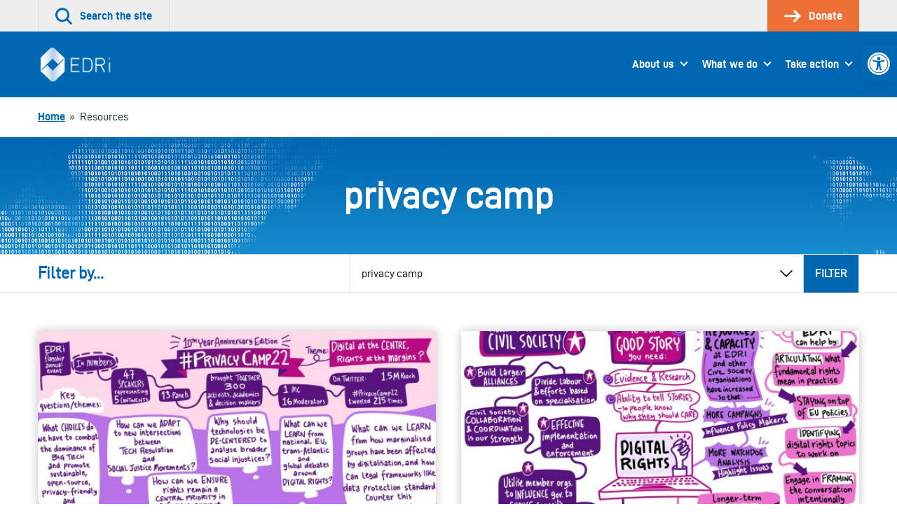

--- FILE ---
content_type: text/html; charset=UTF-8
request_url: https://edri.org/tag/privacy-camp/
body_size: 57281
content:
<!doctype html>
<html lang="en-US">
<head>
	

	<meta charset="UTF-8">
	<meta name="viewport" content="width=device-width, initial-scale=1">

	<link rel="profile" href="http://gmpg.org/xfn/11">

		<link rel="icon" href="https://edri.org/wp-content/uploads/2023/01/favicon1-20y-32x32.png" sizes="32x32" />
	<link rel="icon" href="https://edri.org/wp-content/uploads/2023/01/favicon1-20y-192x192.png" sizes="192x192" />
	<link rel="apple-touch-icon-precomposed" href="https://edri.org/wp-content/uploads/2023/01/favicon1-20y-180x180.png" />
	<meta name="msapplication-TileImage" content="https://edri.org/wp-content/uploads/2023/01/favicon1-20y-270x270.png" />
	
	<meta name='robots' content='index, follow, max-image-preview:large, max-snippet:-1, max-video-preview:-1' />

	<!-- This site is optimized with the Yoast SEO plugin v25.6 - https://yoast.com/wordpress/plugins/seo/ -->
	<title>privacy camp Archives - European Digital Rights (EDRi)</title>
	<link rel="canonical" href="https://edri.org/tag/privacy-camp/" />
	<meta property="og:locale" content="en_US" />
	<meta property="og:type" content="article" />
	<meta property="og:title" content="privacy camp Archives - European Digital Rights (EDRi)" />
	<meta property="og:url" content="https://edri.org/tag/privacy-camp/" />
	<meta property="og:site_name" content="European Digital Rights (EDRi)" />
	<meta name="twitter:card" content="summary_large_image" />
	<script type="application/ld+json" class="yoast-schema-graph">{"@context":"https://schema.org","@graph":[{"@type":"CollectionPage","@id":"https://edri.org/tag/privacy-camp/","url":"https://edri.org/tag/privacy-camp/","name":"privacy camp Archives - European Digital Rights (EDRi)","isPartOf":{"@id":"https://edri.org/#website"},"primaryImageOfPage":{"@id":"https://edri.org/tag/privacy-camp/#primaryimage"},"image":{"@id":"https://edri.org/tag/privacy-camp/#primaryimage"},"thumbnailUrl":"https://edri.org/wp-content/uploads/2022/02/Overview-scaled-e1648140482130.jpg","breadcrumb":{"@id":"https://edri.org/tag/privacy-camp/#breadcrumb"},"inLanguage":"en-US"},{"@type":"ImageObject","inLanguage":"en-US","@id":"https://edri.org/tag/privacy-camp/#primaryimage","url":"https://edri.org/wp-content/uploads/2022/02/Overview-scaled-e1648140482130.jpg","contentUrl":"https://edri.org/wp-content/uploads/2022/02/Overview-scaled-e1648140482130.jpg","width":1560,"height":834},{"@type":"BreadcrumbList","@id":"https://edri.org/tag/privacy-camp/#breadcrumb","itemListElement":[{"@type":"ListItem","position":1,"name":"Home","item":"https://edri.org/"},{"@type":"ListItem","position":2,"name":"privacy camp"}]},{"@type":"WebSite","@id":"https://edri.org/#website","url":"https://edri.org/","name":"European Digital Rights (EDRi)","description":"Protecting digital rights in Europe.","potentialAction":[{"@type":"SearchAction","target":{"@type":"EntryPoint","urlTemplate":"https://edri.org/?s={search_term_string}"},"query-input":{"@type":"PropertyValueSpecification","valueRequired":true,"valueName":"search_term_string"}}],"inLanguage":"en-US"}]}</script>
	<!-- / Yoast SEO plugin. -->


<link rel="alternate" type="application/rss+xml" title="European Digital Rights (EDRi) &raquo; Feed" href="https://edri.org/feed/" />
<link rel="alternate" type="application/rss+xml" title="European Digital Rights (EDRi) &raquo; Comments Feed" href="https://edri.org/comments/feed/" />
<link rel="alternate" type="application/rss+xml" title="European Digital Rights (EDRi) &raquo; privacy camp Tag Feed" href="https://edri.org/tag/privacy-camp/feed/" />
<link rel='stylesheet' id='wp-block-library-css' href='https://edri.org/wp-includes/css/dist/block-library/style.min.css?ver=6.6.4' type='text/css' media='all' />
<style id='classic-theme-styles-inline-css' type='text/css'>
/*! This file is auto-generated */
.wp-block-button__link{color:#fff;background-color:#32373c;border-radius:9999px;box-shadow:none;text-decoration:none;padding:calc(.667em + 2px) calc(1.333em + 2px);font-size:1.125em}.wp-block-file__button{background:#32373c;color:#fff;text-decoration:none}
</style>
<style id='global-styles-inline-css' type='text/css'>
:root{--wp--preset--aspect-ratio--square: 1;--wp--preset--aspect-ratio--4-3: 4/3;--wp--preset--aspect-ratio--3-4: 3/4;--wp--preset--aspect-ratio--3-2: 3/2;--wp--preset--aspect-ratio--2-3: 2/3;--wp--preset--aspect-ratio--16-9: 16/9;--wp--preset--aspect-ratio--9-16: 9/16;--wp--preset--color--black: #000000;--wp--preset--color--cyan-bluish-gray: #abb8c3;--wp--preset--color--white: #ffffff;--wp--preset--color--pale-pink: #f78da7;--wp--preset--color--vivid-red: #cf2e2e;--wp--preset--color--luminous-vivid-orange: #ff6900;--wp--preset--color--luminous-vivid-amber: #fcb900;--wp--preset--color--light-green-cyan: #7bdcb5;--wp--preset--color--vivid-green-cyan: #00d084;--wp--preset--color--pale-cyan-blue: #8ed1fc;--wp--preset--color--vivid-cyan-blue: #0693e3;--wp--preset--color--vivid-purple: #9b51e0;--wp--preset--gradient--vivid-cyan-blue-to-vivid-purple: linear-gradient(135deg,rgba(6,147,227,1) 0%,rgb(155,81,224) 100%);--wp--preset--gradient--light-green-cyan-to-vivid-green-cyan: linear-gradient(135deg,rgb(122,220,180) 0%,rgb(0,208,130) 100%);--wp--preset--gradient--luminous-vivid-amber-to-luminous-vivid-orange: linear-gradient(135deg,rgba(252,185,0,1) 0%,rgba(255,105,0,1) 100%);--wp--preset--gradient--luminous-vivid-orange-to-vivid-red: linear-gradient(135deg,rgba(255,105,0,1) 0%,rgb(207,46,46) 100%);--wp--preset--gradient--very-light-gray-to-cyan-bluish-gray: linear-gradient(135deg,rgb(238,238,238) 0%,rgb(169,184,195) 100%);--wp--preset--gradient--cool-to-warm-spectrum: linear-gradient(135deg,rgb(74,234,220) 0%,rgb(151,120,209) 20%,rgb(207,42,186) 40%,rgb(238,44,130) 60%,rgb(251,105,98) 80%,rgb(254,248,76) 100%);--wp--preset--gradient--blush-light-purple: linear-gradient(135deg,rgb(255,206,236) 0%,rgb(152,150,240) 100%);--wp--preset--gradient--blush-bordeaux: linear-gradient(135deg,rgb(254,205,165) 0%,rgb(254,45,45) 50%,rgb(107,0,62) 100%);--wp--preset--gradient--luminous-dusk: linear-gradient(135deg,rgb(255,203,112) 0%,rgb(199,81,192) 50%,rgb(65,88,208) 100%);--wp--preset--gradient--pale-ocean: linear-gradient(135deg,rgb(255,245,203) 0%,rgb(182,227,212) 50%,rgb(51,167,181) 100%);--wp--preset--gradient--electric-grass: linear-gradient(135deg,rgb(202,248,128) 0%,rgb(113,206,126) 100%);--wp--preset--gradient--midnight: linear-gradient(135deg,rgb(2,3,129) 0%,rgb(40,116,252) 100%);--wp--preset--font-size--small: 13px;--wp--preset--font-size--medium: 20px;--wp--preset--font-size--large: 36px;--wp--preset--font-size--x-large: 42px;--wp--preset--spacing--20: 0.44rem;--wp--preset--spacing--30: 0.67rem;--wp--preset--spacing--40: 1rem;--wp--preset--spacing--50: 1.5rem;--wp--preset--spacing--60: 2.25rem;--wp--preset--spacing--70: 3.38rem;--wp--preset--spacing--80: 5.06rem;--wp--preset--shadow--natural: 6px 6px 9px rgba(0, 0, 0, 0.2);--wp--preset--shadow--deep: 12px 12px 50px rgba(0, 0, 0, 0.4);--wp--preset--shadow--sharp: 6px 6px 0px rgba(0, 0, 0, 0.2);--wp--preset--shadow--outlined: 6px 6px 0px -3px rgba(255, 255, 255, 1), 6px 6px rgba(0, 0, 0, 1);--wp--preset--shadow--crisp: 6px 6px 0px rgba(0, 0, 0, 1);}:where(.is-layout-flex){gap: 0.5em;}:where(.is-layout-grid){gap: 0.5em;}body .is-layout-flex{display: flex;}.is-layout-flex{flex-wrap: wrap;align-items: center;}.is-layout-flex > :is(*, div){margin: 0;}body .is-layout-grid{display: grid;}.is-layout-grid > :is(*, div){margin: 0;}:where(.wp-block-columns.is-layout-flex){gap: 2em;}:where(.wp-block-columns.is-layout-grid){gap: 2em;}:where(.wp-block-post-template.is-layout-flex){gap: 1.25em;}:where(.wp-block-post-template.is-layout-grid){gap: 1.25em;}.has-black-color{color: var(--wp--preset--color--black) !important;}.has-cyan-bluish-gray-color{color: var(--wp--preset--color--cyan-bluish-gray) !important;}.has-white-color{color: var(--wp--preset--color--white) !important;}.has-pale-pink-color{color: var(--wp--preset--color--pale-pink) !important;}.has-vivid-red-color{color: var(--wp--preset--color--vivid-red) !important;}.has-luminous-vivid-orange-color{color: var(--wp--preset--color--luminous-vivid-orange) !important;}.has-luminous-vivid-amber-color{color: var(--wp--preset--color--luminous-vivid-amber) !important;}.has-light-green-cyan-color{color: var(--wp--preset--color--light-green-cyan) !important;}.has-vivid-green-cyan-color{color: var(--wp--preset--color--vivid-green-cyan) !important;}.has-pale-cyan-blue-color{color: var(--wp--preset--color--pale-cyan-blue) !important;}.has-vivid-cyan-blue-color{color: var(--wp--preset--color--vivid-cyan-blue) !important;}.has-vivid-purple-color{color: var(--wp--preset--color--vivid-purple) !important;}.has-black-background-color{background-color: var(--wp--preset--color--black) !important;}.has-cyan-bluish-gray-background-color{background-color: var(--wp--preset--color--cyan-bluish-gray) !important;}.has-white-background-color{background-color: var(--wp--preset--color--white) !important;}.has-pale-pink-background-color{background-color: var(--wp--preset--color--pale-pink) !important;}.has-vivid-red-background-color{background-color: var(--wp--preset--color--vivid-red) !important;}.has-luminous-vivid-orange-background-color{background-color: var(--wp--preset--color--luminous-vivid-orange) !important;}.has-luminous-vivid-amber-background-color{background-color: var(--wp--preset--color--luminous-vivid-amber) !important;}.has-light-green-cyan-background-color{background-color: var(--wp--preset--color--light-green-cyan) !important;}.has-vivid-green-cyan-background-color{background-color: var(--wp--preset--color--vivid-green-cyan) !important;}.has-pale-cyan-blue-background-color{background-color: var(--wp--preset--color--pale-cyan-blue) !important;}.has-vivid-cyan-blue-background-color{background-color: var(--wp--preset--color--vivid-cyan-blue) !important;}.has-vivid-purple-background-color{background-color: var(--wp--preset--color--vivid-purple) !important;}.has-black-border-color{border-color: var(--wp--preset--color--black) !important;}.has-cyan-bluish-gray-border-color{border-color: var(--wp--preset--color--cyan-bluish-gray) !important;}.has-white-border-color{border-color: var(--wp--preset--color--white) !important;}.has-pale-pink-border-color{border-color: var(--wp--preset--color--pale-pink) !important;}.has-vivid-red-border-color{border-color: var(--wp--preset--color--vivid-red) !important;}.has-luminous-vivid-orange-border-color{border-color: var(--wp--preset--color--luminous-vivid-orange) !important;}.has-luminous-vivid-amber-border-color{border-color: var(--wp--preset--color--luminous-vivid-amber) !important;}.has-light-green-cyan-border-color{border-color: var(--wp--preset--color--light-green-cyan) !important;}.has-vivid-green-cyan-border-color{border-color: var(--wp--preset--color--vivid-green-cyan) !important;}.has-pale-cyan-blue-border-color{border-color: var(--wp--preset--color--pale-cyan-blue) !important;}.has-vivid-cyan-blue-border-color{border-color: var(--wp--preset--color--vivid-cyan-blue) !important;}.has-vivid-purple-border-color{border-color: var(--wp--preset--color--vivid-purple) !important;}.has-vivid-cyan-blue-to-vivid-purple-gradient-background{background: var(--wp--preset--gradient--vivid-cyan-blue-to-vivid-purple) !important;}.has-light-green-cyan-to-vivid-green-cyan-gradient-background{background: var(--wp--preset--gradient--light-green-cyan-to-vivid-green-cyan) !important;}.has-luminous-vivid-amber-to-luminous-vivid-orange-gradient-background{background: var(--wp--preset--gradient--luminous-vivid-amber-to-luminous-vivid-orange) !important;}.has-luminous-vivid-orange-to-vivid-red-gradient-background{background: var(--wp--preset--gradient--luminous-vivid-orange-to-vivid-red) !important;}.has-very-light-gray-to-cyan-bluish-gray-gradient-background{background: var(--wp--preset--gradient--very-light-gray-to-cyan-bluish-gray) !important;}.has-cool-to-warm-spectrum-gradient-background{background: var(--wp--preset--gradient--cool-to-warm-spectrum) !important;}.has-blush-light-purple-gradient-background{background: var(--wp--preset--gradient--blush-light-purple) !important;}.has-blush-bordeaux-gradient-background{background: var(--wp--preset--gradient--blush-bordeaux) !important;}.has-luminous-dusk-gradient-background{background: var(--wp--preset--gradient--luminous-dusk) !important;}.has-pale-ocean-gradient-background{background: var(--wp--preset--gradient--pale-ocean) !important;}.has-electric-grass-gradient-background{background: var(--wp--preset--gradient--electric-grass) !important;}.has-midnight-gradient-background{background: var(--wp--preset--gradient--midnight) !important;}.has-small-font-size{font-size: var(--wp--preset--font-size--small) !important;}.has-medium-font-size{font-size: var(--wp--preset--font-size--medium) !important;}.has-large-font-size{font-size: var(--wp--preset--font-size--large) !important;}.has-x-large-font-size{font-size: var(--wp--preset--font-size--x-large) !important;}
:where(.wp-block-post-template.is-layout-flex){gap: 1.25em;}:where(.wp-block-post-template.is-layout-grid){gap: 1.25em;}
:where(.wp-block-columns.is-layout-flex){gap: 2em;}:where(.wp-block-columns.is-layout-grid){gap: 2em;}
:root :where(.wp-block-pullquote){font-size: 1.5em;line-height: 1.6;}
</style>
<link rel='stylesheet' id='contact-form-7-css' href='https://edri.org/wp-content/plugins/contact-form-7/includes/css/styles.css?ver=6.0.6' type='text/css' media='all' />
<link rel='stylesheet' id='eeb-css-frontend-css' href='https://edri.org/wp-content/plugins/email-encoder-bundle/core/includes/assets/css/style.css?ver=251107-101307' type='text/css' media='all' />
<link rel='stylesheet' id='pojo-a11y-css' href='https://edri.org/wp-content/plugins/pojo-accessibility/modules/legacy/assets/css/style.min.css?ver=1.0.0' type='text/css' media='all' />
<link rel='stylesheet' id='montere-style-css' href='https://edri.org/wp-content/themes/edri/dist/css/edri-style.07defe96debe804eafd2.css?ver=6.6.4' type='text/css' media='all' />
<link rel='stylesheet' id='montere-app-style-css' href='https://edri.org/wp-content/themes/edri/dist/css/edri-app.07defe96debe804eafd2.css?ver=6.6.4' type='text/css' media='all' />
<script type="text/javascript" src="https://edri.org/wp-includes/js/jquery/jquery.min.js?ver=3.7.1" id="jquery-core-js"></script>
<script type="text/javascript" src="https://edri.org/wp-includes/js/jquery/jquery-migrate.min.js?ver=3.4.1" id="jquery-migrate-js"></script>
<script type="text/javascript" src="https://edri.org/wp-content/plugins/email-encoder-bundle/core/includes/assets/js/custom.js?ver=251107-101310" id="eeb-js-frontend-js"></script>
<script type="text/javascript" src="https://edri.org/wp-content/themes/edri/dist/js/edri-app.07defe96debe804eafd2.js?ver=1" id="montere-script-js"></script>
<link rel="https://api.w.org/" href="https://edri.org/wp-json/" /><link rel="alternate" title="JSON" type="application/json" href="https://edri.org/wp-json/wp/v2/tags/634" /><link rel="EditURI" type="application/rsd+xml" title="RSD" href="https://edri.org/xmlrpc.php?rsd" />
<style type="text/css">
#pojo-a11y-toolbar .pojo-a11y-toolbar-toggle a{ background-color: #0067b2;	color: #ffffff;}
#pojo-a11y-toolbar .pojo-a11y-toolbar-overlay, #pojo-a11y-toolbar .pojo-a11y-toolbar-overlay ul.pojo-a11y-toolbar-items.pojo-a11y-links{ border-color: #0067b2;}
body.pojo-a11y-focusable a:focus{ outline-style: ridge !important;	outline-width: 2px !important;	outline-color: #ed7037 !important;}
#pojo-a11y-toolbar{ top: 65px !important;}
#pojo-a11y-toolbar .pojo-a11y-toolbar-overlay{ background-color: #ffffff;}
#pojo-a11y-toolbar .pojo-a11y-toolbar-overlay ul.pojo-a11y-toolbar-items li.pojo-a11y-toolbar-item a, #pojo-a11y-toolbar .pojo-a11y-toolbar-overlay p.pojo-a11y-toolbar-title{ color: #0067b2;}
#pojo-a11y-toolbar .pojo-a11y-toolbar-overlay ul.pojo-a11y-toolbar-items li.pojo-a11y-toolbar-item a.active{ background-color: #4054b2;	color: #ffffff;}
@media (max-width: 767px) { #pojo-a11y-toolbar { top: 100px !important; } }</style>		<style type="text/css" id="wp-custom-css">
			span.guest-author-label {display:none;}
.page-id-295 .statistics .grid {justify-content:center;}
.page-id-295 .statistics .grid > .grid__item {width: 330px !important;}

.page-id-38922 div#page.site main#content.site-content section.section.section--separated.grouped section.section.section--separated.section--oversized-spacing.text--center.promotional-block.promotional-block--dull-background div.container div.promotional-block__content h1.large.promotional-block__title{display:none;}
.page-id-38922 .grouped .section--grouped > .container {max-width: 100% !important;}
.page-id-38922 .wysiwyg .container {padding-left: 2.25rem;
padding-right: 2.25rem;
padding-bottom: 2.25rem;
padding-top: 2.25rem;
 }
.block--card.maskintro > p:first-child {padding:0px;}
.block--card.maskintro p, .block--card.maskintro ul,
.block--card.maskintro h3 {padding-right: 2.25rem; padding-left: 2.25rem;}
.maskintro_contents {padding-bottom:2.25em; padding-top:2.25em;}

.maskform,.maskform .gform_footer.top_label {text-align:center;}
.page-id-38922 #content .gform_wrapper .gfield {margin-top:0xp !important;}
.page-id-38922 .flex-container {
  display: flex;
  flex-flow: row wrap;
  justify-content: space-around;
  
  padding: 0;
  margin: 0;
  list-style: none;
}

.page-id-38922 .flex-item {
  padding: 5px;
  width: 200px;
  height: 250px;
  margin-top: 10px;
  text-align: center;
}

.page-id-38922 .wysiwyg ul.flex-container li {list-style:none; margin-left:0px; }
.page-id-38922 .flex-item img {margin: auto;}
#gfield_description_4_25, #content .gform_wrapper .gfield_description {font-size:1em !important;}
.gform_wrapper ul.gfield_radio li {line-height:40px;}
ul.gfield_radio >li > input {transform: scale(2); margin-left:10px !important;}
.gform_wrapper ul.gfield_radio li label {font-size:1em;}
.gform_body input.button:hover{background-color: rgb(0, 103, 178); color:#fff;}
li#field_4_17 span.gfield_required {display:none;}
.gform_wrapper li.gf_list_2col_vertical .ginput_container_radio ul.gfield_radio li label {max-width:100% !important;}
input#choice_4_17_1 {margin-top:-25px !important;}
/* HIDE RADIO */
.page-id-38922 #input_4_17 [type=radio] { 
  position: absolute;
  opacity: 0;
  width: 0;
  height: 0;
}
/* CHECKED STYLES */
.page-id-38922 #input_4_17  [type=radio]:checked + label {
 border:5px solid rgb(0, 103, 178);
}
.page-id-38922 #input_4_17  [type=radio] + label {
 border:5px solid white;
}
.page-id-38922 #input_4_17  [type=radio] + label:hover {
 background-color: #EEEEEE;
}
ul#input_4_17 {text-align:center;}
.gform_wrapper .field_sublabel_above .ginput_complex.ginput_container label {font-size:1em !important;}
#gform_confirmation_wrapper_4 {margin-top:50px;}
.page-id-38922 .gform_wrapper li.gf_list_2col_vertical .ginput_container_radio ul.gfield_radio li label {white-space:normal !important;}
#input_4_17 label {font-size:20px;}
#input_4_17 [type=radio] + label:hover{
opacity: 0.7;}
.page-id-38922 li#field_4_30 a.btn {background:#ed7037; border-color:#ed7037;}
.page-id-38922 li#field_4_30 a.btn:hover {background:rgb(0, 103, 178); border-color:rgb(0, 103, 178);}
.page-id-38922 .gform_page_footer input[type=button] {background:rgb(0, 103, 178); color:#fff;}
.page-id-38922 .gform_page_footer input[type=button]:hover {background:rgb(239, 239, 239);color:#000;}
.tag .text--center.introduction .container {background-image: url('https://edri.org/wp-content/uploads/2020/09/edri-header-banner.jpg'); color:#ffffff; }
.tag .text--center.introduction .container .large {color:#ffffff;}
/* custom fundraisers */
.page-id-41278 .grouped .section--grouped > .container, .page-id-42721 .grouped .section--grouped > .container {max-width: 100% !important;}
.page-id-41278 .wysiwyg .container, .page-id-42721 .wysiwyg .container {padding-left: 2.25rem; padding-right: 2.25rem; padding-bottom: 2.25rem;padding-top: 2.25rem;}
.page-id-41278 .flex-container, .page-id-42721 .flex-container {
    display: flex;
    flex-flow: row wrap;
    justify-content: space-around;
    padding: 0;
    margin: 0;
    list-style: none !important;
 }
.page-id-41278 .wysiwyg ul.flex-container li, .page-id-42721 .wysiwyg ul.flex-container li {list-style:none; margin-left:0px; }
.page-id-41278 .flex-item img, .page-id-42721 .flex-item img  {margin: auto;}
.page-id-41278 .flex-item, .page-id-42721 .flex-item {
  padding: 5px;
  width: 200px;
  height: 250px;
  margin-top: 10px;
  text-align: center;
}
/*winter colors*/
.page-id-41278 .wintercolor, .page-id-41278 .dds-widget-container #lema-container.lema-container .lema-step-header .lema-step-header-text {color: #184E50; }
.page-id-41278 .dds-widget-container #lema-container.lema-container .lema-step-content, .page-id-41278 .dds-widget-container #lema-container.lema-container .lema-step-header .lema-step-number span {background-color: #184E50; }
.page-id-41278 .dds-widget-container #lema-container.lema-container .lema-amount-box.lema-active {border-color: #ADC852; color: #9FAA7A;}
.page-id-41278 #RNnextStepsButton .btn {color: #184E50; border-top-color: #184E50; border-right-color: #184E50; border-bottom-color: #184E50; border-left-color: #184E50; }
.page-id-41278 #RNnextStepsButton .btn:not([disabled]):not(.btn--inactive):hover, .page-id-41278 .dds-widget-container #lema-container.lema-container .lema-button:hover, .page-id-41278 button:not([disabled]):not(.btn--inactive):hover {background:#9FAA7A; border-color:#9FAA7A; color: #fff; }
.page-id-41278 .dds-widget-container #lema-container.lema-container .lema-button, .page-id-41278 .accordion__header {background: #184E50; border-top-color: #184E50; border-right-color: #184E50; border-bottom-color: #184E50; border-left-color: #184E50; }
#lema-container.lema-container .lema-success-content h3, #lema-container.lema-container .lema-success-content p {color:#fff !important;}
.page-id-41278 .accordion__header h3.accordion__title {color:#fff;}
/*accessibility and lema form*/
.lema-subscription-info-container, .lema-subscription-info-container a, .lema-page-cancel-subscription, .lema-page-cancel-subscription a, .lema-step-update-subscription-form, .lema-step-update-subscription-form a {color:#ffffff !important;}
section.highlighted-pages.section.section--separated.highlighted-pages--content-grid.background--1 .btn--secondary, section.highlighted-pages.section.section--separated.highlighted-pages--news-grid.background--1 .btn--secondary {background-color: #F1753B !important; color:#000 !important }
section.highlighted-pages.section.section--separated.highlighted-pages--content-grid.background--1 .btn--secondary:hover, section.highlighted-pages.section.section--separated.highlighted-pages--news-grid.background--1 .btn--secondary:hover {background-color: rgb(0, 103, 178) !important; color:#FFF !important} 
#lema-container.lema-container .lema-step-number {left:11px !important;}
#lema-container.lema-container .lema-step-header .lema-step-header-text {margin-left:5px;}

/*empty statistics block*/
.page-id-44581 main#content.site-content section.section.section--separated.grouped section.section.section--separated.background--1.statistics div.container div.grid.grid--limit-1 div.grid__item {display:none;}

/*footer text*/
.legal-footer p.small {font-size:14px;}
/* subscription page */
.page-id-46035 .grouped .section--grouped > .container {
  max-width: 80% !important;
}
.grid.subsc {margin-left:0px;}
.grid.subsc .grid__item {text-align:center;padding:0px;position:relative;}
.subsc_block {font-size:24px; line-height:24px;margin-top:24px;}
.subsc img {margin-top:-10px}

.page-id-46035 .grid--limit-3 > .grid__item { width: 33.3333%; }

@media only screen and (max-width: 55em){
	.subsc_block {font-size:14px; line-height:14px;}
	.wpcf7-list-item {width:100% !important;}
}

/*storytelling pages*/
@media only screen and (min-width: 85em) {
	.page-id-46654 .grid__item {width:25%;}
}
.page-id-46654 .highlighted-pages .content-listing__prompt {display:none;}

.pdf_download_icon {width:30px !important;}

.page-id-46654 .quote {border:none; color: rgb(0, 103, 178); font-style:italic;}

.page-id-46654 .introduction, .page-id-46892 .introduction, .page-id-46893 .introduction, .page-id-46891 .introduction, .page-id-46678 .introduction {background:#fff;}

.page-id-46654 .introduction p.standard, .page-id-46892 .introduction p.standard, .page-id-46893 .introduction p.standard, .page-id-46891 .introduction  p.standard, .page-id-46678 .introduction  p.standard {color:#0067b2;}

.mejs-button button {max-width:inherit;}

/* Player background */
.mejs-container.mejs-container,
.mejs-container .mejs-controls,
.mejs-container .mejs-embed,
.mejs-container .mejs-embed body {
  background-color: #efefef;
}
/*lettering*/
.mejs-currenttime,
.mejs-duration {
	color: black !important;
}
/* use a sprite file with darker transport icons */
.mejs-controls .mejs-button button {
	background-image: url('https://edri.org/wp-content/uploads/2022/12/mejs-controls-dark.svg') !important;
}

/* Player controls */
.mejs-controls,
.mejs-mediaelement,
.mejs-container {
	background: url('') !important;
	background-color: #efefef !important;
}

/*correct hover behavior*/
.mejs-controls .mejs-unmute button:hover, .mejs-controls .mejs-mute button:hover, .mejs-controls .mejs-playpause-button button:hover {background-color:#efefef;}

.mejs-controls .mejs-mute button:hover
{background-position:-60px 0;}
.mejs-controls .mejs-unmute button:hover{background-position: -40px 0;}

.mejs-controls .mejs-pause button:hover {background-position: -20px 0;}

.mejs-time-float-corner {border-color: #000 transparent transparent;}

body.home div#page.site main#content.site-content section.section.section--separated.grouped section.section.section--grouped div.container {max-width:100% !important;}

.page-id-50514 .grouped .section--grouped > .container, .page-id-42721 .grouped .section--grouped > .container/*, .work-template-default .grouped .section--grouped > .container*/ {
  max-width: 100% !important;
}
.page-id-50514 section.section:nth-child(1) > div:nth-child(1) > div:nth-child(1) {box-shadow: 0 0 13px 0 rgba(0,0,0,.24);}








		</style>
		</head>

<body class="archive tag tag-privacy-camp tag-634 singular">



<div id="page" class="site">
	<a class="skip-link screen-reader-text" href="#content">
		Skip to content	</a>

	
<header class="section section--no-spacing utility-header utility-header--standard" role="banner">
	<div class="container">
		
<ul class="utility-header__menu">
	<li class="utility-header__menu-item utility-header__menu-item--search">
		<a
			href="#"
			class="utility-header__menu-link utility-header__menu-link--search"
			aria-labelledby="utility-header-label"
			role="button"
		>
			<svg aria-hidden="true" class="icon utility-header__menu-icon" width="36" height="36" viewBox="0 0 36 36" xmlns="http://www.w3.org/2000/svg"><g fill="currentColor"><path d="M15.055 30.391a15.034 15.034 0 1110.627-4.403 14.936 14.936 0 01-10.627 4.403zm0-25.743a10.706 10.706 0 107.56 3.135 10.638 10.638 0 00-7.56-3.135z"></path><path d="M33.44 35.906a2.16 2.16 0 01-1.526-.633l-9.284-9.285a2.16 2.16 0 013.052-3.056l9.288 9.288a2.16 2.16 0 01-1.53 3.686z"></path></g></svg>
			<span id="utility-header-label" class="utility-header__menu-label">
				Search the site			</span>
		</a>
	</li>

	
		<li class="utility-header__menu-item">
		<a
			href="https://edri.org/take-action/donate/"
			class="utility-header__menu-link utility-header__menu-link--main-action"
		>
			<svg aria-hidden="true" class="icon utility-header__menu-icon" width="33" height="24" viewBox="0 0 33 24" xmlns="http://www.w3.org/2000/svg"><g fill="currentColor" stroke-width="0"><path d="M19.995 23.966a2.25 2.25 0 01-1.59-3.84l8.25-8.25-7.766-7.766A2.25 2.25 0 1122.073.93l9.375 9.356a2.25 2.25 0 010 3.18L21.6 23.317a2.25 2.25 0 01-1.605.65z"></path><path d="M28.463 13.875H2.153a2.128 2.128 0 110-4.256h26.31a2.128 2.128 0 110 4.256z"></path></g></svg>
			<span class="utility-header__menu-label">
				Donate			</span>
		</a>
	</li>
	</ul>
	</div>
</header>


<div
	id="search-site-overlay"
	class="search-overlay"
	role="dialog"
	aria-hidden="true"
	aria-labelledby="search-site-overlay-label"
	aria-describedby="search-site-overlay-text">
	<button class="search-overlay__close-btn btn btn--secondary" type="button">
		<span>Close</span> <svg aria-hidden="true" class="icon close-button-icon" width="36" height="36" viewBox="0 0 36 36" xmlns="http://www.w3.org/2000/svg"><g fill="currentColor"><path d="M3.111 35.724a2.667 2.667 0 01-1.884-4.55l30-30a2.667 2.667 0 113.769 3.768l-30 30c-.5.5-1.178.782-1.885.782z"></path><path d="M33.102 35.724a2.667 2.667 0 01-1.884-.782l-30-30a2.667 2.667 0 113.769-3.769l30 30a2.667 2.667 0 01-1.885 4.551z"></path></g></svg>	</button>

	<div class="search-overlay__form">
		<div class="container">
			<h2 id="search-site-overlay-label">
				Search			</h2>

						<p id="search-site-overlay-text">
				How would you best describe that thing you&#039;re looking for?			</p>
			
			
<form id="searchform" class="search-form-global" action="/" method="get">
	<label class="screen-reader-text" for="search">
		Your search term	</label>

	<input type="text" name="s" id="search" value="" />

	<input type="submit" class="btn btn--bright" alt="Search" value="Search" />
</form>
		</div>
	</div>
</div>

<header class="section section--separated section--no-spacing standard-header standard-header--standard" role="banner">
	<div class="container">
		
<a href="https://edri.org" class="standard-header__logo-link">
	<img src="https://edri.org/wp-content/uploads/2023/04/EDRi-newlogo-white-114.png" alt="European Digital Rights (EDRi)" class="standard-header__logo" /></a>

<button class="btn btn--primary standard-header__menu-button" aria-expanded="false" aria-controls="mobile-menu">
	<svg aria-hidden="true" class="icon standard-header__menu-icon" width="46" height="36" viewBox="0 0 46 36" xmlns="http://www.w3.org/2000/svg"><path d="M42.923 5.755H2.77a2.77 2.77 0 010-5.538h40.154a2.77 2.77 0 010 5.538zM35.146 20.77H2.77a2.77 2.77 0 010-5.54h32.386a2.77 2.77 0 010 5.54h-.009zM23.33 35.783H2.77a2.77 2.77 0 110-5.538h20.57a2.77 2.77 0 110 5.538h-.01z" fill="currentColor"></path></svg> <span class="standard-header__menu-text">Menu</span>
</button>

<nav class="standard-header__nav standard-header--dropdown" role="navigation">
			<ul id="montere-desktop-menu" class="standard-header__menu"><li id="menu-item-44" class="menu-item menu-item-type-post_type menu-item-object-page menu-item-has-children menu-item-44 standard-header__menu-item"><a href="https://edri.org/about-us/" class="standard-header__menu-link">About us</a>
<ul class="sub-menu">
	<li id="menu-item-27173" class="menu-item menu-item-type-post_type menu-item-object-page menu-item-27173 standard-header__menu-item"><a href="https://edri.org/about-us/who-we-are/" class="standard-header__menu-link">Vision and Mission</a></li>
	<li id="menu-item-27174" class="menu-item menu-item-type-post_type menu-item-object-page menu-item-27174 standard-header__menu-item"><a href="https://edri.org/about-us/our-team/" class="standard-header__menu-link">Team</a></li>
	<li id="menu-item-27175" class="menu-item menu-item-type-post_type menu-item-object-page menu-item-27175 standard-header__menu-item"><a href="https://edri.org/about-us/our-network/" class="standard-header__menu-link">Network</a></li>
	<li id="menu-item-27172" class="menu-item menu-item-type-post_type menu-item-object-page menu-item-27172 standard-header__menu-item"><a href="https://edri.org/about-us/board/" class="standard-header__menu-link">Board</a></li>
	<li id="menu-item-27186" class="menu-item menu-item-type-post_type menu-item-object-page menu-item-27186 standard-header__menu-item"><a href="https://edri.org/about-us/victories/" class="standard-header__menu-link">Victories</a></li>
	<li id="menu-item-34153" class="menu-item menu-item-type-post_type menu-item-object-page menu-item-34153 standard-header__menu-item"><a href="https://edri.org/about-us/funding/" class="standard-header__menu-link">Funding</a></li>
	<li id="menu-item-27184" class="menu-item menu-item-type-post_type menu-item-object-page menu-item-27184 standard-header__menu-item"><a href="https://edri.org/about-us/annual-reports/" class="standard-header__menu-link">Annual reports</a></li>
</ul>
</li>
<li id="menu-item-27181" class="menu-item menu-item-type-post_type menu-item-object-page menu-item-has-children menu-item-27181 standard-header__menu-item"><a href="https://edri.org/what-we-do/" class="standard-header__menu-link">What we do</a>
<ul class="sub-menu">
	<li id="menu-item-34154" class="menu-item menu-item-type-post_type menu-item-object-page current_page_parent menu-item-34154 standard-header__menu-item"><a href="https://edri.org/our-work/" class="standard-header__menu-link">Our work</a></li>
	<li id="menu-item-27454" class="menu-item menu-item-type-post_type menu-item-object-page menu-item-27454 standard-header__menu-item"><a href="https://edri.org/what-we-do/policy/" class="standard-header__menu-link">Our topics</a></li>
	<li id="menu-item-27166" class="menu-item menu-item-type-post_type menu-item-object-page menu-item-27166 standard-header__menu-item"><a href="https://edri.org/what-we-do/press-and-media/" class="standard-header__menu-link">Media relations</a></li>
	<li id="menu-item-38834" class="menu-item menu-item-type-post_type menu-item-object-page menu-item-38834 standard-header__menu-item"><a href="https://edri.org/what-we-do/publications/" class="standard-header__menu-link">Publications</a></li>
	<li id="menu-item-43890" class="menu-item menu-item-type-post_type menu-item-object-page menu-item-43890 standard-header__menu-item"><a href="https://edri.org/what-we-do/decolonising-digital-rights/" class="standard-header__menu-link">Decolonising digital rights</a></li>
	<li id="menu-item-59998" class="menu-item menu-item-type-custom menu-item-object-custom menu-item-59998 standard-header__menu-item"><a href="https://edri.org/our-work/?category=document-pools" class="standard-header__menu-link">Document Pools</a></li>
</ul>
</li>
<li id="menu-item-27185" class="menu-item menu-item-type-post_type menu-item-object-page menu-item-has-children menu-item-27185 standard-header__menu-item"><a href="https://edri.org/take-action/" class="standard-header__menu-link">Take action</a>
<ul class="sub-menu">
	<li id="menu-item-42750" class="menu-item menu-item-type-post_type menu-item-object-page menu-item-42750 standard-header__menu-item"><a href="https://edri.org/take-action/donate/" class="standard-header__menu-link">Donate</a></li>
	<li id="menu-item-51210" class="menu-item menu-item-type-post_type menu-item-object-page menu-item-51210 standard-header__menu-item"><a href="https://edri.org/edri-visions-for-digital-futures/" class="standard-header__menu-link">EDRi Manifesto for digital futures</a></li>
	<li id="menu-item-27177" class="menu-item menu-item-type-post_type menu-item-object-page menu-item-27177 standard-header__menu-item"><a href="https://edri.org/take-action/edri-gram/" class="standard-header__menu-link">EDRi-gram newsletter</a></li>
	<li id="menu-item-41733" class="menu-item menu-item-type-post_type menu-item-object-page menu-item-41733 standard-header__menu-item"><a href="https://edri.org/take-action/our-campaigns/" class="standard-header__menu-link">Campaigns</a></li>
	<li id="menu-item-27168" class="menu-item menu-item-type-post_type menu-item-object-page menu-item-27168 standard-header__menu-item"><a href="https://edri.org/take-action/events/" class="standard-header__menu-link">Events</a></li>
	<li id="menu-item-27171" class="menu-item menu-item-type-post_type menu-item-object-page menu-item-27171 standard-header__menu-item"><a href="https://edri.org/take-action/careers/" class="standard-header__menu-link">Jobs</a></li>
</ul>
</li>
</ul>	</nav>
	</div>
</header>

<div id="mobile-menu" class="mobile-menu-overlay" role="dialog" aria-hidden="true" aria-label="Navigation menu">
	<div class="mobile-menu-overlay__container" role="document">
		<button class="mobile-menu-overlay__close-button btn btn--secondary" aria-label="Close navigation menu" type="button">
			<span>Close</span> <svg aria-hidden="true" class="icon close-button-icon" width="36" height="36" viewBox="0 0 36 36" xmlns="http://www.w3.org/2000/svg"><g fill="currentColor"><path d="M3.111 35.724a2.667 2.667 0 01-1.884-4.55l30-30a2.667 2.667 0 113.769 3.768l-30 30c-.5.5-1.178.782-1.885.782z"></path><path d="M33.102 35.724a2.667 2.667 0 01-1.884-.782l-30-30a2.667 2.667 0 113.769-3.769l30 30a2.667 2.667 0 01-1.885 4.551z"></path></g></svg>		</button>

		<ul id="montere-mobile-menu" class="standard-header__mobile-menu container">
							<li class="menu-item menu-item-type-post_type menu-item-object-page menu-item-has-children menu-item-44 standard-header__menu-item standard"><a href="https://edri.org/about-us/" class="standard-header__menu-link">About us</a>
<ul class="sub-menu">
	<li class="menu-item menu-item-type-post_type menu-item-object-page menu-item-27173 standard-header__menu-item standard"><a href="https://edri.org/about-us/who-we-are/" class="standard-header__menu-link">Vision and Mission</a></li>
	<li class="menu-item menu-item-type-post_type menu-item-object-page menu-item-27174 standard-header__menu-item standard"><a href="https://edri.org/about-us/our-team/" class="standard-header__menu-link">Team</a></li>
	<li class="menu-item menu-item-type-post_type menu-item-object-page menu-item-27175 standard-header__menu-item standard"><a href="https://edri.org/about-us/our-network/" class="standard-header__menu-link">Network</a></li>
	<li class="menu-item menu-item-type-post_type menu-item-object-page menu-item-27172 standard-header__menu-item standard"><a href="https://edri.org/about-us/board/" class="standard-header__menu-link">Board</a></li>
	<li class="menu-item menu-item-type-post_type menu-item-object-page menu-item-27186 standard-header__menu-item standard"><a href="https://edri.org/about-us/victories/" class="standard-header__menu-link">Victories</a></li>
	<li class="menu-item menu-item-type-post_type menu-item-object-page menu-item-34153 standard-header__menu-item standard"><a href="https://edri.org/about-us/funding/" class="standard-header__menu-link">Funding</a></li>
	<li class="menu-item menu-item-type-post_type menu-item-object-page menu-item-27184 standard-header__menu-item standard"><a href="https://edri.org/about-us/annual-reports/" class="standard-header__menu-link">Annual reports</a></li>
</ul>
</li>
<li class="menu-item menu-item-type-post_type menu-item-object-page menu-item-has-children menu-item-27181 standard-header__menu-item standard"><a href="https://edri.org/what-we-do/" class="standard-header__menu-link">What we do</a>
<ul class="sub-menu">
	<li class="menu-item menu-item-type-post_type menu-item-object-page current_page_parent menu-item-34154 standard-header__menu-item standard"><a href="https://edri.org/our-work/" class="standard-header__menu-link">Our work</a></li>
	<li class="menu-item menu-item-type-post_type menu-item-object-page menu-item-27454 standard-header__menu-item standard"><a href="https://edri.org/what-we-do/policy/" class="standard-header__menu-link">Our topics</a></li>
	<li class="menu-item menu-item-type-post_type menu-item-object-page menu-item-27166 standard-header__menu-item standard"><a href="https://edri.org/what-we-do/press-and-media/" class="standard-header__menu-link">Media relations</a></li>
	<li class="menu-item menu-item-type-post_type menu-item-object-page menu-item-38834 standard-header__menu-item standard"><a href="https://edri.org/what-we-do/publications/" class="standard-header__menu-link">Publications</a></li>
	<li class="menu-item menu-item-type-post_type menu-item-object-page menu-item-43890 standard-header__menu-item standard"><a href="https://edri.org/what-we-do/decolonising-digital-rights/" class="standard-header__menu-link">Decolonising digital rights</a></li>
	<li class="menu-item menu-item-type-custom menu-item-object-custom menu-item-59998 standard-header__menu-item standard"><a href="https://edri.org/our-work/?category=document-pools" class="standard-header__menu-link">Document Pools</a></li>
</ul>
</li>
<li class="menu-item menu-item-type-post_type menu-item-object-page menu-item-has-children menu-item-27185 standard-header__menu-item standard"><a href="https://edri.org/take-action/" class="standard-header__menu-link">Take action</a>
<ul class="sub-menu">
	<li class="menu-item menu-item-type-post_type menu-item-object-page menu-item-42750 standard-header__menu-item standard"><a href="https://edri.org/take-action/donate/" class="standard-header__menu-link">Donate</a></li>
	<li class="menu-item menu-item-type-post_type menu-item-object-page menu-item-51210 standard-header__menu-item standard"><a href="https://edri.org/edri-visions-for-digital-futures/" class="standard-header__menu-link">EDRi Manifesto for digital futures</a></li>
	<li class="menu-item menu-item-type-post_type menu-item-object-page menu-item-27177 standard-header__menu-item standard"><a href="https://edri.org/take-action/edri-gram/" class="standard-header__menu-link">EDRi-gram newsletter</a></li>
	<li class="menu-item menu-item-type-post_type menu-item-object-page menu-item-41733 standard-header__menu-item standard"><a href="https://edri.org/take-action/our-campaigns/" class="standard-header__menu-link">Campaigns</a></li>
	<li class="menu-item menu-item-type-post_type menu-item-object-page menu-item-27168 standard-header__menu-item standard"><a href="https://edri.org/take-action/events/" class="standard-header__menu-link">Events</a></li>
	<li class="menu-item menu-item-type-post_type menu-item-object-page menu-item-27171 standard-header__menu-item standard"><a href="https://edri.org/take-action/careers/" class="standard-header__menu-link">Jobs</a></li>
</ul>
</li>
			
					</ul>
	</div>
</div>

	<main id="content" class="site-content" role="main">

		<nav class="section section--separated section--base-spacing breadcrumbs" aria-label="Breadcrumb">
		<div class="container">
			<ol class="breadcrumbs__list" itemtype="http://schema.org/BreadcrumbList">
				<li class="breadcrumbs__list-item breadcrumbs__direct-parent" itemprop="itemListElement" itemscope itemtype="http://schema.org/ListItem"> <span class="breadcrumbs__back-arrow">&laquo;</span> <a href="https://edri.org/" class="breadcrumbs__link" itemprop="item"><span itemprop="name">Home</span></a> <span class="breadcrumbs__forward-arrow">&raquo;</span> </li><li class="breadcrumbs__list-item" itemprop="itemListElement" itemscope itemtype="http://schema.org/ListItem"> <p aria-current="page" itemprop="name">Resources</p> </li>			</ol>
		</div>
	</nav>

<section class="section section--separated text--center introduction">
	<div class="container">
		
		<h1 class="large">
			privacy camp		</h1>

		
		
		
			</div>
</section>

<section class="section section--separated category-and-date-filter">
	<div class="container">
		<h2 class="standard category-and-date-filter__text">
			Filter by...		</h2>

		<div class="category-and-date-filter__buttons">
						<label for="" class="screen-reader-text">
				View by category			</label>

			<select name="" id="" class="category-select">
				<option value="" class="placeholder">
					Category				</option>

				<option value="https://edri.org/tag/2924/" >#</option><option value="https://edri.org/tag/annualreport/" >#annualreport</option><option value="https://edri.org/tag/appfail/" >#appfail</option><option value="https://edri.org/tag/banbiometricmasssurveillance-biometricmasssurveillance/" >#BanBiometricMassSurveillance #BiometricMassSurveillance</option><option value="https://edri.org/tag/bigdata/" >#bigdata</option><option value="https://edri.org/tag/boostyourshield/" >#BoostYourShield</option><option value="https://edri.org/tag/bordertech/" >#BorderTech</option><option value="https://edri.org/tag/capturedstates/" >#CapturedStates</option><option value="https://edri.org/tag/censorshipmachine/" >#censorshipmachine</option><option value="https://edri.org/tag/digitalisation/" >#Digitalisation</option><option value="https://edri.org/tag/donottouchmyinternet/" >#DoNotTouchMyInternet</option><option value="https://edri.org/tag/dsadoneright/" >#DSADoneRight</option><option value="https://edri.org/tag/ed/" >#ED</option><option value="https://edri.org/tag/edri15/" >#EDRi15</option><option value="https://edri.org/tag/europeancitizensinitiative/" >#EuropeanCitizensInitiative</option><option value="https://edri.org/tag/facialrecognition/" >#FacialRecognition</option><option value="https://edri.org/tag/filterfail/" >#filterfail</option><option value="https://edri.org/tag/fixcopyright/" >#fixcopyright</option><option value="https://edri.org/tag/freedomofexpression/" >#FreedomOfExpression</option><option value="https://edri.org/tag/inclusion/" >#Inclusion</option><option value="https://edri.org/tag/internetislife/" >#InternetIsLife</option><option value="https://edri.org/tag/lookwhosstalking/" >#lookwhosstalking</option><option value="https://edri.org/tag/netcompetition/" >#NetCompetition</option><option value="https://edri.org/tag/nopag/" >#noPAG</option><option value="https://edri.org/tag/paperbagsociety/" >#PaperBagSociety</option><option value="https://edri.org/tag/pc24/" >#PC24</option><option value="https://edri.org/tag/platformpower/" >#PlatformPower</option><option value="https://edri.org/tag/privacycamp17/" >#Privacycamp17</option><option value="https://edri.org/tag/privacycamp18/" >#PrivacyCamp18</option><option value="https://edri.org/tag/privacycamp19/" >#PrivacyCamp19</option><option value="https://edri.org/tag/privacycamp20/" >#PrivacyCamp20</option><option value="https://edri.org/tag/privacycamp21/" >#PrivacyCamp21</option><option value="https://edri.org/tag/privacycamp22/" >#PrivacyCamp22</option><option value="https://edri.org/tag/privacycamp23/" >#privacycamp23</option><option value="https://edri.org/tag/privacycamp24/" >#privacycamp24</option><option value="https://edri.org/tag/protectnotsurveil/" >#ProtectNotSurveil</option><option value="https://edri.org/tag/reclaimyourface/" >#ReclaimYourFace</option><option value="https://edri.org/tag/resistance/" >#Resistance</option><option value="https://edri.org/tag/romani/" >#Romani</option><option value="https://edri.org/tag/romanirights/" >#RomaniRights</option><option value="https://edri.org/tag/romarights/" >#RomaRights</option><option value="https://edri.org/tag/ryf/" >#RYF</option><option value="https://edri.org/tag/saveyourinternet/" >#SaveYourInternet</option><option value="https://edri.org/tag/sintirights/" >#SintiRights</option><option value="https://edri.org/tag/takeaction/" >#TakeAction</option><option value="https://edri.org/tag/teleormanleaks/" >#TeleormanLeaks</option><option value="https://edri.org/tag/valuesgap/" >#ValuesGap</option><option value="https://edri.org/tag/whyeci/" >#WhyECI</option><option value="https://edri.org/tag/heriff/" >$heriff</option><option value="https://edri.org/tag/10-year-phone/" >10-year phone</option><option value="https://edri.org/tag/101/" >101</option><option value="https://edri.org/tag/108/" >108+</option><option value="https://edri.org/tag/11-february-2014/" >11 february 2014</option><option value="https://edri.org/tag/13-principles/" >13 principles</option><option value="https://edri.org/tag/15-organisations/" >15 organisations</option><option value="https://edri.org/tag/15-years/" >15 years</option><option value="https://edri.org/tag/15th-anniversary/" >15th anniversary</option><option value="https://edri.org/tag/20-anniversary/" >20 anniversary</option><option value="https://edri.org/tag/20-years/" >20 years</option><option value="https://edri.org/tag/2001-29-ec/" >2001/29/EC</option><option value="https://edri.org/tag/2014/" >2014</option><option value="https://edri.org/tag/2014-2256ini/" >2014/2256(INI)</option><option value="https://edri.org/tag/2015/" >2015</option><option value="https://edri.org/tag/2016/" >2016</option><option value="https://edri.org/tag/2017/" >2017</option><option value="https://edri.org/tag/2018/" >2018</option><option value="https://edri.org/tag/2019/" >2019</option><option value="https://edri.org/tag/2020/" >2020</option><option value="https://edri.org/tag/2020-2025/" >2020-2025</option><option value="https://edri.org/tag/2021/" >2021</option><option value="https://edri.org/tag/2022/" >2022</option><option value="https://edri.org/tag/2024/" >2024</option><option value="https://edri.org/tag/20th-anniversary/" >20th anniversary</option><option value="https://edri.org/tag/20th-big-brother-awards/" >20th Big Brother Awards</option><option value="https://edri.org/tag/3-0/" >3.0</option><option value="https://edri.org/tag/30c3/" >30c3</option><option value="https://edri.org/tag/32c3/" >32C3</option><option value="https://edri.org/tag/33c3/" >33c3</option><option value="https://edri.org/tag/34c3/" >34C3</option><option value="https://edri.org/tag/38c3/" >38c3</option><option value="https://edri.org/tag/3dl-am/" >3dl.am</option><option value="https://edri.org/tag/4-day-week/" >4-day week</option><option value="https://edri.org/tag/5-june/" >5 june</option><option value="https://edri.org/tag/5651/" >5651</option><option value="https://edri.org/tag/5g/" >5g</option><option value="https://edri.org/tag/5g-manifesto/" >5G manifesto</option><option value="https://edri.org/tag/8-december-case/" >8 December case</option><option value="https://edri.org/tag/9-11/" >9/11</option><option value="https://edri.org/tag/95-directive/" >95 Directive</option><option value="https://edri.org/tag/abc/" >ABC</option><option value="https://edri.org/tag/academics/" >academics</option><option value="https://edri.org/tag/access/" >access</option><option value="https://edri.org/tag/access-now/" >Access Now</option><option value="https://edri.org/tag/access-to-data/" >access to data</option><option value="https://edri.org/tag/access-to-devices/" >access to devices</option><option value="https://edri.org/tag/access-to-information/" >Access to information</option><option value="https://edri.org/tag/access-to-the-internet/" >access to the internet</option><option value="https://edri.org/tag/accessibility/" >accessibility</option><option value="https://edri.org/tag/accessibility-act/" >Accessibility Act</option><option value="https://edri.org/tag/accessnow/" >accessnow</option><option value="https://edri.org/tag/accuracy/" >accuracy</option><option value="https://edri.org/tag/achievements/" >achievements</option><option value="https://edri.org/tag/acm/" >ACM</option><option value="https://edri.org/tag/acta/" >ACTA</option><option value="https://edri.org/tag/action-week/" >action week</option><option value="https://edri.org/tag/actionsee/" >ActionSEE</option><option value="https://edri.org/tag/activism/" >activism</option><option value="https://edri.org/tag/activist/" >activist</option><option value="https://edri.org/tag/activist-guide/" >activist guide</option><option value="https://edri.org/tag/activist-guide-to-the-brussels-maze/" >Activist guide to the Brussels Maze</option><option value="https://edri.org/tag/activists/" >activists</option><option value="https://edri.org/tag/ad-surveillance/" >ad surveillance</option><option value="https://edri.org/tag/ad-tech-industry/" >ad tech industry</option><option value="https://edri.org/tag/ad-tech/" >ad-tech</option><option value="https://edri.org/tag/addictive-design/" >addictive design</option><option value="https://edri.org/tag/additional-protocol/" >additional protocol</option><option value="https://edri.org/tag/adequacy/" >Adequacy</option><option value="https://edri.org/tag/adequacy-review/" >adequacy review</option><option value="https://edri.org/tag/adm/" >ADM</option><option value="https://edri.org/tag/administrative-enforcement/" >Administrative enforcement</option><option value="https://edri.org/tag/ads/" >ads</option><option value="https://edri.org/tag/adsense/" >AdSense</option><option value="https://edri.org/tag/adsense-for-search/" >AdSense for Search</option><option value="https://edri.org/tag/adtech/" >adtech</option><option value="https://edri.org/tag/adult-filter/" >adult filter</option><option value="https://edri.org/tag/adv/" >adv</option><option value="https://edri.org/tag/advertisement/" >advertisement</option><option value="https://edri.org/tag/advertising/" >advertising</option><option value="https://edri.org/tag/advertising-online/" >advertising online</option><option value="https://edri.org/tag/advertising-platforms/" >advertising platforms</option><option value="https://edri.org/tag/advms/" >ADVMS</option><option value="https://edri.org/tag/advocacy/" >advocacy</option><option value="https://edri.org/tag/advocate-general/" >advocate general</option><option value="https://edri.org/tag/aepd/" >aepd</option><option value="https://edri.org/tag/afco/" >AFCO</option><option value="https://edri.org/tag/afet/" >AFET</option><option value="https://edri.org/tag/affect-recognition/" >affect recognition</option><option value="https://edri.org/organisations-status/affiliate/" >Affiliate</option><option value="https://edri.org/tag/affiliate/" >Affiliate</option><option value="https://edri.org/tag/afr/" >AFR</option><option value="https://edri.org/tag/africa/" >africa</option><option value="https://edri.org/tag/african-union/" >African Union</option><option value="https://edri.org/tag/ag-opinion/" >AG opinion</option><option value="https://edri.org/tag/agcom/" >AGCOM</option><option value="https://edri.org/tag/age-assurance/" >age assurance</option><option value="https://edri.org/tag/age-checks/" >age checks</option><option value="https://edri.org/tag/age-gate/" >age gate</option><option value="https://edri.org/tag/age-gates/" >age gates</option><option value="https://edri.org/policy-files/age-verification/" >Age verification</option><option value="https://edri.org/topics/age-verification/" >Age verification</option><option value="https://edri.org/tag/age-verification/" >age verification</option><option value="https://edri.org/tag/age-verification-app/" >age verification app</option><option value="https://edri.org/tag/agenda-for-europe/" >agenda for europe</option><option value="https://edri.org/tag/agnes-callamard/" >Agnes Callamard</option><option value="https://edri.org/tag/agreement/" >agreement</option><option value="https://edri.org/tag/ai/" >AI</option><option value="https://edri.org/policy-files/ai-act/" >AI Act</option><option value="https://edri.org/tag/ai-act/" >AI Act</option><option value="https://edri.org/tag/ai-act-analysis/" >AI Act analysis</option><option value="https://edri.org/tag/ai-act-coalition/" >AI Act coalition</option><option value="https://edri.org/tag/ai-act-deal/" >AI Act deal</option><option value="https://edri.org/tag/ai-act-implementation/" >AI Act implementation</option><option value="https://edri.org/tag/ai-act-national-implementation/" >AI Act national implementation</option><option value="https://edri.org/tag/ai-act-trilogues/" >AI Act trilogues</option><option value="https://edri.org/tag/ai-draft-report/" >AI Draft report</option><option value="https://edri.org/tag/ai-ethics/" >AI ethics</option><option value="https://edri.org/tag/ai-legislation/" >AI legislation</option><option value="https://edri.org/tag/ai-proposal/" >Ai proposal</option><option value="https://edri.org/policy-files/ai-proposals/" >AI proposals</option><option value="https://edri.org/tag/ai-recognition/" >AI recognition</option><option value="https://edri.org/tag/ai-register/" >Ai register</option><option value="https://edri.org/tag/ai-surveillance/" >AI surveillance</option><option value="https://edri.org/tag/ai-systems/" >AI systems</option><option value="https://edri.org/tag/ai-transparency/" >AI transparency</option><option value="https://edri.org/tag/ai-weiwei/" >Ai Weiwei</option><option value="https://edri.org/tag/ai-white-paper/" >AI White Paper</option><option value="https://edri.org/tag/ai-generated-content/" >Ai-generated content</option><option value="https://edri.org/tag/aia/" >AIA</option><option value="https://edri.org/tag/aiact/" >AIAct</option><option value="https://edri.org/tag/airegistry/" >AIRegistry</option><option value="https://edri.org/tag/airline-passenger-data/" >Airline Passenger Data</option><option value="https://edri.org/tag/airport-security/" >Airport security</option><option value="https://edri.org/tag/aitransparency/" >AITransparency</option><option value="https://edri.org/tag/aivd/" >AIVD</option><option value="https://edri.org/tag/ak-vorrat/" >AK Vorrat</option><option value="https://edri.org/tag/ak-vorrat-osterreich/" >AK Vorrat Österreich</option><option value="https://edri.org/tag/akdeniz/" >Akdeniz</option><option value="https://edri.org/tag/akp/" >akp</option><option value="https://edri.org/tag/akvorrat/" >AKVorrat</option><option value="https://edri.org/tag/alarm/" >alarm</option><option value="https://edri.org/tag/aleksander-kogan/" >Aleksander Kogan</option><option value="https://edri.org/tag/alexander-seger/" >Alexander Seger</option><option value="https://edri.org/tag/algorithm/" >algorithm</option><option value="https://edri.org/tag/algorithmic-decision-making/" >algorithmic decision making</option><option value="https://edri.org/tag/algorithmic-discrimination/" >algorithmic discrimination</option><option value="https://edri.org/tag/algorithmic-opression/" >algorithmic opression</option><option value="https://edri.org/tag/algorithmic-transparancy/" >algorithmic transparancy</option><option value="https://edri.org/tag/algorithmicaccountability/" >AlgorithmicAccountability</option><option value="https://edri.org/tag/algorithms/" >algorithms</option><option value="https://edri.org/tag/alice/" >Alice</option><option value="https://edri.org/tag/aljosa-ajanovic-andelic/" >Aljosa Ajanovic Andelic</option><option value="https://edri.org/tag/alles-unter-kontrolle/" >Alles unter Kontrolle</option><option value="https://edri.org/tag/allocine/" >Allociné</option><option value="https://edri.org/tag/alternatif-bilisim/" >Alternatif Bilisim</option><option value="https://edri.org/tag/alternatif-bilisim-dernegi/" >Alternatif Bilişim Derneği</option><option value="https://edri.org/tag/alternative-bilisim/" >alternative bilisim</option><option value="https://edri.org/tag/alternative-informatics-association/" >Alternative Informatics Association</option><option value="https://edri.org/topics/alternatives-to-dominant-digital-services/" >Alternatives to dominant digital services</option><option value="https://edri.org/tag/altiparmak/" >Altiparmak</option><option value="https://edri.org/tag/altwitter/" >ALTwitter</option><option value="https://edri.org/tag/amazon/" >Amazon</option><option value="https://edri.org/tag/amazon-rekognition/" >Amazon Rekognition</option><option value="https://edri.org/tag/amendments/" >amendments</option><option value="https://edri.org/tag/amicus-curiae/" >amicus curiae</option><option value="https://edri.org/tag/amnesty-international/" >Amnesty International</option><option value="https://edri.org/tag/amsterdam/" >Amsterdam</option><option value="https://edri.org/tag/amsterdam-district-court/" >Amsterdam District Court</option><option value="https://edri.org/tag/anacom/" >ANACOM</option><option value="https://edri.org/tag/analysis/" >analysis</option><option value="https://edri.org/tag/ancillary-copyright/" >ancillary copyright</option><option value="https://edri.org/tag/andreea-belu/" >Andreea Belu</option><option value="https://edri.org/tag/android/" >android</option><option value="https://edri.org/tag/andrus-ansip/" >Andrus Ansip</option><option value="https://edri.org/tag/anec/" >ANEC</option><option value="https://edri.org/tag/angelika-niebler/" >Angelika Niebler</option><option value="https://edri.org/tag/animation/" >animation</option><option value="https://edri.org/tag/anitcolonialism/" >anitcolonialism</option><option value="https://edri.org/tag/anna-fielder/" >Anna Fielder</option><option value="https://edri.org/tag/anna-maria-corazza-bildt/" >Anna Maria Corazza Bildt</option><option value="https://edri.org/tag/anne-frank/" >anne frank</option><option value="https://edri.org/tag/annie-machon/" >Annie Machon</option><option value="https://edri.org/tag/anniversary/" >anniversary</option><option value="https://edri.org/tag/annual-report/" >annual report</option><option value="https://edri.org/tag/annual-report-2023/" >annual report 2023</option><option value="https://edri.org/tag/annual-report-2024/" >annual report 2024</option><option value="https://edri.org/tag/anonimity/" >anonimity</option><option value="https://edri.org/tag/anonymisation/" >anonymisation</option><option value="https://edri.org/tag/anonymisation-tools/" >anonymisation tools</option><option value="https://edri.org/tag/anonymity/" >anonymity</option><option value="https://edri.org/tag/anpr/" >ANPR</option><option value="https://edri.org/tag/ansip/" >Ansip</option><option value="https://edri.org/tag/anspdcp/" >ANSPDCP</option><option value="https://edri.org/tag/answering-guide/" >answering guide</option><option value="https://edri.org/tag/anti-discrimination/" >anti-discrimination</option><option value="https://edri.org/tag/anti-fraud/" >anti-fraud</option><option value="https://edri.org/tag/anti-piracy/" >anti-piracy</option><option value="https://edri.org/tag/anti-plagiarism/" >anti-plagiarism</option><option value="https://edri.org/tag/anti-slapp/" >anti-SLAPP</option><option value="https://edri.org/tag/anti-terror/" >anti-terror</option><option value="https://edri.org/tag/anti-terrorism/" >anti-terrorism</option><option value="https://edri.org/tag/anti-virus/" >anti-virus</option><option value="https://edri.org/tag/antiracism/" >AntiRacism</option><option value="https://edri.org/tag/antitrust/" >antitrust</option><option value="https://edri.org/tag/antritrust/" >antritrust</option><option value="https://edri.org/tag/apador-ch/" >apador-ch</option><option value="https://edri.org/tag/api/" >API</option><option value="https://edri.org/tag/apologie-du-terrorisme/" >apologie du terrorisme</option><option value="https://edri.org/tag/app/" >app</option><option value="https://edri.org/tag/appeal/" >appeal</option><option value="https://edri.org/tag/appeal-process/" >appeal process</option><option value="https://edri.org/tag/apple/" >Apple</option><option value="https://edri.org/tag/application/" >application</option><option value="https://edri.org/tag/april-1/" >april 1</option><option value="https://edri.org/tag/april-first/" >april first</option><option value="https://edri.org/tag/april-fool/" >april fool</option><option value="https://edri.org/tag/apritel/" >APRITEL</option><option value="https://edri.org/tag/apti/" >ApTI</option><option value="https://edri.org/tag/ar-data/" >AR Data</option><option value="https://edri.org/tag/aritificial-intelligence-act/" >Aritificial Intelligence Act</option><option value="https://edri.org/tag/arlene-mccarthy/" >arlene mccarthy</option><option value="https://edri.org/tag/art/" >art</option><option value="https://edri.org/tag/art-28/" >Art 28</option><option value="https://edri.org/tag/art-29-wp/" >Art. 29 WP</option><option value="https://edri.org/tag/arte/" >arte</option><option value="https://edri.org/tag/articial-intelligence/" >articial intelligence</option><option value="https://edri.org/tag/article-11/" >article 11</option><option value="https://edri.org/tag/article-13/" >Article 13</option><option value="https://edri.org/tag/article-17/" >article 17</option><option value="https://edri.org/tag/article-19/" >article 19</option><option value="https://edri.org/tag/article-23/" >Article 23</option><option value="https://edri.org/tag/article-23-working-party/" >Article 23 Working Party</option><option value="https://edri.org/tag/article-29/" >Article 29</option><option value="https://edri.org/tag/article-29-working-party/" >Article 29 Working Party</option><option value="https://edri.org/tag/article-52/" >article 52</option><option value="https://edri.org/tag/article-6/" >article 6</option><option value="https://edri.org/tag/articles/" >articles</option><option value="https://edri.org/tag/artificial-intelligence/" >artificial intelligence</option><option value="https://edri.org/topics/artificial-intelligence/" >Artificial intelligence (AI)</option><option value="https://edri.org/tag/artivle-13/" >artivle 13</option><option value="https://edri.org/tag/asic/" >ASIC</option><option value="https://edri.org/tag/asktheeu/" >AskTheEU</option><option value="https://edri.org/tag/asylum/" >asylum</option><option value="https://edri.org/tag/asylum-seeker/" >asylum seeker</option><option value="https://edri.org/tag/athens/" >athens</option><option value="https://edri.org/tag/attack/" >attack</option><option value="https://edri.org/tag/attention/" >attention</option><option value="https://edri.org/tag/attention-economy/" >attention economy</option><option value="https://edri.org/tag/audible-magic/" >Audible Magic</option><option value="https://edri.org/tag/audio/" >audio</option><option value="https://edri.org/tag/audiovisual/" >audiovisual</option><option value="https://edri.org/tag/audiovisual-media-services-directive/" >audiovisual media services directive</option><option value="https://edri.org/tag/auken/" >auken</option><option value="https://edri.org/tag/aura/" >aura</option><option value="https://edri.org/tag/australia/" >Australia</option><option value="https://edri.org/organisations-country/austria/" >Austria</option><option value="https://edri.org/tag/austria/" >austria</option><option value="https://edri.org/tag/austrian-post/" >austrian post</option><option value="https://edri.org/tag/austrian-presidency/" >Austrian Presidency</option><option value="https://edri.org/tag/authority-for-consumers-and-market/" >Authority for Consumers and Market</option><option value="https://edri.org/tag/automated-decision-making/" >automated decision making</option><option value="https://edri.org/tag/automated-facial-recognition/" >automated facial recognition</option><option value="https://edri.org/tag/automatic-border-control-systems/" >automatic border control systems</option><option value="https://edri.org/tag/automatic-number-plate-recognition/" >automatic number plate recognition</option><option value="https://edri.org/tag/auvibel/" >Auvibel</option><option value="https://edri.org/tag/av/" >AV</option><option value="https://edri.org/tag/avg/" >AVG</option><option value="https://edri.org/tag/avia-law/" >Avia law</option><option value="https://edri.org/tag/avms/" >AVMS</option><option value="https://edri.org/tag/avmsd/" >AVMSD</option><option value="https://edri.org/tag/avramopoulos/" >Avramopoulos</option><option value="https://edri.org/tag/awards/" >awards</option><option value="https://edri.org/tag/awareness/" >awareness</option><option value="https://edri.org/tag/axel-voss/" >Axel Voss</option><option value="https://edri.org/tag/backdoors/" >backdoors</option><option value="https://edri.org/tag/background-briefing/" >background briefing</option><option value="https://edri.org/tag/balkans/" >balkans</option><option value="https://edri.org/tag/ban/" >ban</option><option value="https://edri.org/tag/banana-kong/" >banana kong</option><option value="https://edri.org/tag/banbiometricmasssurveillance/" >BanBiometricMassSurveillance</option><option value="https://edri.org/tag/band-throttling/" >Band throttling</option><option value="https://edri.org/tag/banking/" >banking</option><option value="https://edri.org/tag/banmasssurveillance/" >banmasssurveillance</option><option value="https://edri.org/tag/banthisbs/" >BanThisBS</option><option value="https://edri.org/tag/barbulescu/" >barbulescu</option><option value="https://edri.org/tag/base-rate-fallacy/" >base rate fallacy</option><option value="https://edri.org/tag/bavaria/" >Bavaria</option><option value="https://edri.org/tag/bavarian-police-act/" >bavarian police act</option><option value="https://edri.org/tag/bba/" >BBA</option><option value="https://edri.org/tag/bba-2018/" >bba 2018</option><option value="https://edri.org/tag/bbfc/" >BBFC</option><option value="https://edri.org/tag/beach-umbrellas/" >beach umbrellas</option><option value="https://edri.org/tag/behavioral-advertising/" >behavioral advertising</option><option value="https://edri.org/tag/behavioural-advertising/" >behavioural advertising</option><option value="https://edri.org/tag/belarus/" >Belarus</option><option value="https://edri.org/tag/belen/" >Belén</option><option value="https://edri.org/tag/belgian-big-brother-awards/" >Belgian Big Brother Awards</option><option value="https://edri.org/tag/belgian-council/" >Belgian Council</option><option value="https://edri.org/tag/belgium/" >Belgium</option><option value="https://edri.org/organisations-country/belgium/" >Belgium</option><option value="https://edri.org/tag/belgrade/" >belgrade</option><option value="https://edri.org/tag/belgrade-centre-for-security-policy/" >Belgrade Centre for Security Policy</option><option value="https://edri.org/tag/bells/" >bells</option><option value="https://edri.org/tag/benifei/" >Benifei</option><option value="https://edri.org/tag/bere/" >BERE</option><option value="https://edri.org/tag/berec/" >BEREC</option><option value="https://edri.org/tag/bergevin/" >Bergevin</option><option value="https://edri.org/tag/berlin/" >Berlin</option><option value="https://edri.org/tag/berne-convention/" >berne convention</option><option value="https://edri.org/tag/best-of/" >best of</option><option value="https://edri.org/tag/bestwater/" >BestWater</option><option value="https://edri.org/tag/better-regulation/" >better regulation</option><option value="https://edri.org/tag/beuc/" >BEUC</option><option value="https://edri.org/tag/bias/" >bias</option><option value="https://edri.org/tag/biases/" >biases</option><option value="https://edri.org/tag/bich-tech/" >Bich Tech</option><option value="https://edri.org/tag/big-brother/" >big brother</option><option value="https://edri.org/tag/big-brother-award/" >Big Brother Award</option><option value="https://edri.org/tag/big-brother-awards/" >Big Brother Awards</option><option value="https://edri.org/tag/big-brother-awards-bulgaria/" >big brother awards bulgaria</option><option value="https://edri.org/tag/big-brother-law/" >Big Brother Law</option><option value="https://edri.org/tag/big-data/" >big data</option><option value="https://edri.org/tag/big-data-economy/" >big data economy</option><option value="https://edri.org/tag/big-pharma/" >Big Pharma</option><option value="https://edri.org/tag/big-tech/" >big tech</option><option value="https://edri.org/tag/big-techs-dominance/" >Big Tech’s dominance</option><option value="https://edri.org/tag/bigtech/" >BigTech</option><option value="https://edri.org/tag/bill-binney/" >bill binney</option><option value="https://edri.org/tag/bill-of-rights/" >Bill of rights</option><option value="https://edri.org/tag/bing/" >bing</option><option value="https://edri.org/tag/binney/" >binney</option><option value="https://edri.org/tag/biomarketing/" >biomarketing</option><option value="https://edri.org/tag/biometric/" >biometric</option><option value="https://edri.org/tag/biometric-authentication/" >biometric authentication</option><option value="https://edri.org/tag/biometric-data/" >biometric data</option><option value="https://edri.org/tag/biometric-databases/" >biometric databases</option><option value="https://edri.org/tag/biometric-identification/" >biometric identification</option><option value="https://edri.org/tag/biometric-identification-technology/" >Biometric identification technology</option><option value="https://edri.org/tag/biometric-mass-surveillance/" >biometric mass surveillance</option><option value="https://edri.org/tag/biometric-surveillance/" >biometric surveillance</option><option value="https://edri.org/tag/biometric-verification/" >biometric verification</option><option value="https://edri.org/tag/biometricmasssurveillance/" >BiometricMassSurveillance</option><option value="https://edri.org/topics/biometrics/" >Biometrics</option><option value="https://edri.org/tag/biometrics/" >Biometrics</option><option value="https://edri.org/tag/bird-bird/" >bird &amp; bird</option><option value="https://edri.org/tag/birdbird/" >bird&amp;bird</option><option value="https://edri.org/tag/birgit-sippel/" >Birgit sippel</option><option value="https://edri.org/tag/birthday/" >birthday</option><option value="https://edri.org/tag/bit/" >BIT</option><option value="https://edri.org/tag/bitcoin/" >bitcoin</option><option value="https://edri.org/tag/bits-of-freedom/" >bits of freedom</option><option value="https://edri.org/tag/bittorrent/" >Bittorrent</option><option value="https://edri.org/tag/black-box/" >black box</option><option value="https://edri.org/tag/black-kids/" >black kids</option><option value="https://edri.org/tag/black-man/" >black man</option><option value="https://edri.org/tag/blacklist/" >blacklist</option><option value="https://edri.org/tag/blind/" >blind</option><option value="https://edri.org/tag/blocked-org/" >blocked.org</option><option value="https://edri.org/tag/blocking/" >blocking</option><option value="https://edri.org/tag/blogposts/" >blogposts</option><option value="https://edri.org/category/blogs/" >Blogs</option><option value="https://edri.org/tag/bms/" >BMS</option><option value="https://edri.org/tag/bnd/" >BND</option><option value="https://edri.org/tag/board-member/" >board member</option><option value="https://edri.org/tag/body-of-european-regulators-for-electronic-communications/" >body of european regulators for electronic communications</option><option value="https://edri.org/tag/body-of-european-regulators-of-electronic-communications/" >Body of European Regulators of Electronic Communications</option><option value="https://edri.org/tag/bof/" >BoF</option><option value="https://edri.org/tag/bogdan-manolea/" >Bogdan Manolea</option><option value="https://edri.org/tag/bolsonaro/" >bolsonaro</option><option value="https://edri.org/tag/booklet/" >booklet</option><option value="https://edri.org/tag/bootcamp/" >bootcamp</option><option value="https://edri.org/tag/border/" >border</option><option value="https://edri.org/tag/border-control/" >border control</option><option value="https://edri.org/tag/border-police/" >border police</option><option value="https://edri.org/tag/border-security/" >Border Security</option><option value="https://edri.org/tag/border-surveillance/" >border surveillance</option><option value="https://edri.org/tag/border-technologies/" >border technologies</option><option value="https://edri.org/tag/borders/" >borders</option><option value="https://edri.org/organisations-country/bosnia-and-herzegovina/" >Bosnia and Herzegovina</option><option value="https://edri.org/tag/bossware/" >bossware</option><option value="https://edri.org/tag/bpi/" >BPI</option><option value="https://edri.org/tag/brave/" >Brave</option><option value="https://edri.org/tag/brazil/" >Brazil</option><option value="https://edri.org/tag/breaking/" >breaking</option><option value="https://edri.org/tag/brein/" >Brein</option><option value="https://edri.org/tag/breton/" >Breton</option><option value="https://edri.org/tag/brexit/" >Brexit</option><option value="https://edri.org/tag/breyer/" >Breyer</option><option value="https://edri.org/tag/bridges/" >bridges</option><option value="https://edri.org/tag/british-board-of-film-classification/" >british board of film classification</option><option value="https://edri.org/tag/british-recorded-music-industry/" >British Recorded Music Industry</option><option value="https://edri.org/tag/broadband/" >broadband</option><option value="https://edri.org/tag/broadband-commission/" >broadband commission</option><option value="https://edri.org/tag/broadcasting/" >broadcasting</option><option value="https://edri.org/tag/broadcasting-treaty/" >broadcasting treaty</option><option value="https://edri.org/tag/browsing/" >browsing</option><option value="https://edri.org/tag/browsing-history/" >browsing history</option><option value="https://edri.org/tag/brunner/" >Brunner</option><option value="https://edri.org/tag/brussels/" >brussels</option><option value="https://edri.org/tag/brussels-exchange/" >Brussels Exchange</option><option value="https://edri.org/tag/brussels-office/" >Brussels office</option><option value="https://edri.org/tag/btk/" >BTK</option><option value="https://edri.org/tag/budapest-convention/" >Budapest Convention</option><option value="https://edri.org/tag/budapest-convention-on-cybercrime/" >budapest convention on cybercrime</option><option value="https://edri.org/policy-files/budapest-protocol/" >Budapest Second Additional Protocol</option><option value="https://edri.org/tag/bulgaria/" >bulgaria</option><option value="https://edri.org/organisations-country/bulgaria/" >Bulgaria</option><option value="https://edri.org/tag/bulgarian-presidency/" >Bulgarian presidency</option><option value="https://edri.org/tag/bulk-collection-of-datas/" >bulk collection of datas</option><option value="https://edri.org/tag/bulk-surveillance/" >bulk surveillance</option><option value="https://edri.org/tag/bupf/" >BÜPF</option><option value="https://edri.org/tag/business-and-human-rights/" >Business and Human Rights</option><option value="https://edri.org/tag/c-136-17/" >C-136/17</option><option value="https://edri.org/tag/c-507-17/" >C-507/17</option><option value="https://edri.org/tag/c%e2%80%91469-17/" >C‑469/17</option><option value="https://edri.org/tag/ct/" >c't</option><option value="https://edri.org/tag/c4c/" >C4C</option><option value="https://edri.org/tag/cada/" >CADA</option><option value="https://edri.org/tag/cage-uk/" >cage uk</option><option value="https://edri.org/tag/call/" >call</option><option value="https://edri.org/tag/call-for-action/" >call for action</option><option value="https://edri.org/tag/cambridge-analytica/" >Cambridge Analytica</option><option value="https://edri.org/tag/camera/" >camera</option><option value="https://edri.org/tag/campaign/" >campaign</option><option value="https://edri.org/tag/campaign-dsa/" >campaign. DSA</option><option value="https://edri.org/tag/campaigning/" >campaigning</option><option value="https://edri.org/tag/campaigns/" >Campaigns</option><option value="https://edri.org/category/campaigns/" >Campaigns</option><option value="https://edri.org/tag/campaigns-officer/" >Campaigns Officer</option><option value="https://edri.org/tag/campos-sanchez-bordona/" >Campos Sánchez-Bordona</option><option value="https://edri.org/tag/canada/" >canada</option><option value="https://edri.org/organisations-country/canada/" >Canada</option><option value="https://edri.org/tag/canada-eu-trade-agreement/" >Canada-EU Trade Agreement</option><option value="https://edri.org/tag/capacity-building/" >capacity building</option><option value="https://edri.org/tag/capita-agm/" >Capita AGM</option><option value="https://edri.org/tag/capital/" >capital</option><option value="https://edri.org/tag/captured-states/" >captured states</option><option value="https://edri.org/tag/carmela-troncoso/" >Carmela Troncoso</option><option value="https://edri.org/tag/carrasco/" >Carrasco</option><option value="https://edri.org/tag/caselaw/" >caselaw</option><option value="https://edri.org/tag/caspar-bowden/" >Caspar Bowden</option><option value="https://edri.org/tag/catalan-gate/" >Catalan gate</option><option value="https://edri.org/tag/catalan-referendum/" >catalan referendum</option><option value="https://edri.org/tag/catalonia/" >catalonia</option><option value="https://edri.org/tag/caterina-rodelli/" >Caterina Rodelli</option><option value="https://edri.org/tag/catherine-stihler/" >Catherine Stihler</option><option value="https://edri.org/tag/cavada/" >Cavada</option><option value="https://edri.org/tag/cazeneuve/" >Cazeneuve</option><option value="https://edri.org/tag/cc4dr/" >CC4DR</option><option value="https://edri.org/tag/ccc/" >CCC</option><option value="https://edri.org/tag/ccia/" >CCIA</option><option value="https://edri.org/tag/ccr/" >ccr</option><option value="https://edri.org/tag/cctv/" >CCTV</option><option value="https://edri.org/tag/cda/" >CDA</option><option value="https://edri.org/tag/cdd/" >CDD</option><option value="https://edri.org/tag/cdiscount/" >CDiscount</option><option value="https://edri.org/tag/cecilia-malmstrom/" >Cecilia Malmström</option><option value="https://edri.org/tag/celebaret/" >Celebaret</option><option value="https://edri.org/tag/celebarteencryption/" >CelebarteEncryption</option><option value="https://edri.org/tag/celebration/" >celebration</option><option value="https://edri.org/tag/cell-broadcasts/" >cell broadcasts</option><option value="https://edri.org/tag/censoring-wikipedia/" >censoring wikipedia</option><option value="https://edri.org/tag/censorpship/" >censorpship</option><option value="https://edri.org/tag/censorship/" >censorship</option><option value="https://edri.org/tag/censorship-machhine/" >censorship machhine</option><option value="https://edri.org/tag/censorship-machine/" >censorship machine</option><option value="https://edri.org/tag/censorship-machines/" >censorship machines</option><option value="https://edri.org/tag/censorshipmachines/" >censorshipmachines</option><option value="https://edri.org/tag/censorthip/" >censorthip</option><option value="https://edri.org/tag/censroship/" >censroship</option><option value="https://edri.org/tag/center-for-democracy-and-technology/" >Center for Democracy and Technology</option><option value="https://edri.org/tag/centr/" >CENTR</option><option value="https://edri.org/tag/central-europe/" >central europe</option><option value="https://edri.org/tag/centre-for-ai-and-digital-policy-europe/" >Centre for AI and Digital Policy Europe</option><option value="https://edri.org/tag/centrum-cyfrowe/" >Centrum Cyfrowe</option><option value="https://edri.org/tag/centrym-cyfrowe/" >centrym cyfrowe</option><option value="https://edri.org/tag/ceo/" >CEO</option><option value="https://edri.org/tag/cep/" >CEP</option><option value="https://edri.org/tag/cepol/" >CEPOL</option><option value="https://edri.org/tag/ceps/" >CEPS</option><option value="https://edri.org/tag/certificate-of-gratitude/" >certificate of gratitude</option><option value="https://edri.org/tag/ceta/" >CETA</option><option value="https://edri.org/tag/challenges/" >challenges</option><option value="https://edri.org/tag/challenging-corporate-data-exploitation/" >Challenging Corporate Data Exploitation</option><option value="https://edri.org/tag/chaos-communication-congress/" >Chaos Communication Congress</option><option value="https://edri.org/tag/chaos-computer-club-ccc/" >Chaos Computer Club (CCC)</option><option value="https://edri.org/tag/chaos-computer-club-e-v-ccc/" >Chaos Computer Club e.V. (CCC)</option><option value="https://edri.org/tag/chaos-congress/" >chaos congress</option><option value="https://edri.org/tag/charlie-hebdo/" >charlie hebdo</option><option value="https://edri.org/tag/charter/" >Charter</option><option value="https://edri.org/tag/charter-of-fundamental-rights/" >charter of fundamental rights</option><option value="https://edri.org/tag/chat/" >chat</option><option value="https://edri.org/tag/chat-control/" >chat control</option><option value="https://edri.org/tag/chatcontrol/" >ChatControl</option><option value="https://edri.org/tag/chatcontrol-csam/" >ChatControl. CSAM</option><option value="https://edri.org/tag/chensorship-machine/" >chensorship machine</option><option value="https://edri.org/tag/child/" >child</option><option value="https://edri.org/tag/child-abuse/" >child abuse</option><option value="https://edri.org/tag/child-abuse-online/" >child abuse online</option><option value="https://edri.org/tag/child-exploitation-directive/" >child exploitation directive</option><option value="https://edri.org/tag/child-explotation/" >child explotation</option><option value="https://edri.org/tag/child-pornography/" >child pornography</option><option value="https://edri.org/tag/child-protection/" >child protection</option><option value="https://edri.org/tag/child-protection-online/" >child protection online</option><option value="https://edri.org/tag/child-rights/" >child rights</option><option value="https://edri.org/tag/child-sexual-abuse/" >child sexual abuse</option><option value="https://edri.org/tag/child-sexual-abuse-material/" >child sexual abuse material</option><option value="https://edri.org/tag/child-sexual-abuse-materials/" >child sexual abuse materials</option><option value="https://edri.org/tag/child-sexual-abuse-regulation/" >child sexual abuse regulation</option><option value="https://edri.org/tag/children/" >children</option><option value="https://edri.org/tag/children-protection/" >children protection</option><option value="https://edri.org/tag/children-rights/" >children rights</option><option value="https://edri.org/tag/childrens-safety/" >children’s safety</option><option value="https://edri.org/tag/childrens-rights/" >childrens rights</option><option value="https://edri.org/tag/childsexualabuse/" >childsexualabuse</option><option value="https://edri.org/tag/chile/" >chile</option><option value="https://edri.org/tag/chilling-effect/" >chilling effect</option><option value="https://edri.org/tag/china/" >china</option><option value="https://edri.org/tag/chip/" >chip</option><option value="https://edri.org/tag/chloe-berthelemy/" >Chloé Berthélémy</option><option value="https://edri.org/tag/christchurch/" >christchurch</option><option value="https://edri.org/tag/christchurch-call/" >christchurch call</option><option value="https://edri.org/tag/christchurch-call-to-action/" >christchurch call to action</option><option value="https://edri.org/tag/christchurch-initiative/" >christchurch initiative</option><option value="https://edri.org/tag/christmas/" >christmas</option><option value="https://edri.org/tag/christopher-wiley/" >christopher wiley</option><option value="https://edri.org/tag/chrome/" >chrome</option><option value="https://edri.org/tag/cia/" >CIA</option><option value="https://edri.org/tag/cia-world-factbook/" >CIA World Factbook</option><option value="https://edri.org/tag/cisa/" >CISA</option><option value="https://edri.org/tag/cisco/" >Cisco</option><option value="https://edri.org/tag/cities/" >cities</option><option value="https://edri.org/tag/cities-for-digital-rights/" >Cities for Digital Rights</option><option value="https://edri.org/tag/citizen-d/" >Citizen D</option><option value="https://edri.org/tag/citizens/" >citizens</option><option value="https://edri.org/tag/citizens-initiative/" >citizens' initiative</option><option value="https://edri.org/tag/citizens-security-bill/" >citizens' security bill</option><option value="https://edri.org/tag/citizens-security-law/" >Citizens' Security law</option><option value="https://edri.org/tag/city-of-london-police/" >City of London Police</option><option value="https://edri.org/tag/civic-space/" >civic space</option><option value="https://edri.org/tag/civil-liberties/" >Civil liberties</option><option value="https://edri.org/tag/civil-liberties-committee/" >Civil Liberties Committee</option><option value="https://edri.org/tag/civil-liberties-union-for-europe/" >Civil Liberties Union for Europe</option><option value="https://edri.org/tag/civil-society/" >civil society</option><option value="https://edri.org/tag/civil-society-drug-policy-initiative/" >Civil Society Drug Policy Initiative</option><option value="https://edri.org/tag/civil-society-empowerment-programme/" >civil society empowerment programme</option><option value="https://edri.org/tag/civil-society-forum/" >Civil Society Forum</option><option value="https://edri.org/tag/civil-society-letter/" >civil society letter</option><option value="https://edri.org/tag/civil-society-statement/" >Civil society statement</option><option value="https://edri.org/tag/civili-society/" >civili society</option><option value="https://edri.org/tag/civilian-intelligence/" >civilian intelligence</option><option value="https://edri.org/tag/civily-society/" >civily society</option><option value="https://edri.org/tag/cjeu/" >CJEU</option><option value="https://edri.org/tag/cjeu-ruling/" >CJEU ruling</option><option value="https://edri.org/tag/claire-fernandez/" >Claire Fernandez</option><option value="https://edri.org/tag/class-action/" >class action</option><option value="https://edri.org/tag/cleanit/" >CleanIT</option><option value="https://edri.org/tag/clearview/" >Clearview</option><option value="https://edri.org/tag/clearview-ai/" >Clearview AI</option><option value="https://edri.org/tag/clerview-ai/" >Clerview AI</option><option value="https://edri.org/tag/client-side-scanning/" >client-side scanning</option><option value="https://edri.org/tag/climate/" >Climate</option><option value="https://edri.org/tag/climate-change/" >climate change</option><option value="https://edri.org/tag/climate-crises/" >climate crises</option><option value="https://edri.org/tag/climate-crisis/" >climate crisis</option><option value="https://edri.org/tag/climate-justice/" >climate justice</option><option value="https://edri.org/tag/cloud/" >cloud</option><option value="https://edri.org/tag/cloud-act/" >cloud act</option><option value="https://edri.org/tag/cloud-computing/" >cloud computing</option><option value="https://edri.org/tag/cloud-dance/" >cloud dance</option><option value="https://edri.org/tag/cloud-extraction/" >cloud extraction</option><option value="https://edri.org/tag/cls/" >CLS</option><option value="https://edri.org/tag/cnil/" >cnil</option><option value="https://edri.org/tag/cnnum/" >CNNum</option><option value="https://edri.org/tag/coalition/" >coalition</option><option value="https://edri.org/tag/coalition-statement/" >coalition statement</option><option value="https://edri.org/tag/code-of-conduct/" >code of conduct</option><option value="https://edri.org/tag/code-red/" >code red</option><option value="https://edri.org/tag/coe/" >CoE</option><option value="https://edri.org/tag/collecting-societies/" >Collecting societies</option><option value="https://edri.org/tag/collective-project/" >collective project</option><option value="https://edri.org/tag/collective-rights-management/" >collective rights management</option><option value="https://edri.org/tag/colombia/" >colombia</option><option value="https://edri.org/tag/colonialism/" >colonialism</option><option value="https://edri.org/tag/combating-terrorism/" >combating terrorism</option><option value="https://edri.org/tag/commision/" >Commision</option><option value="https://edri.org/tag/commissiners/" >commissiners</option><option value="https://edri.org/tag/commission/" >commission</option><option value="https://edri.org/tag/commissioner-for-human-rights/" >commissioner for human rights</option><option value="https://edri.org/tag/committee-for-culture-and-education/" >Committee for Culture and Education</option><option value="https://edri.org/tag/committee-on-civil-liberties/" >Committee on Civil Liberties</option><option value="https://edri.org/tag/committee-on-culture-and-education/" >Committee on Culture and Education</option><option value="https://edri.org/tag/committee-on-foreign-affairs/" >Committee on Foreign Affairs</option><option value="https://edri.org/tag/committee-on-international-trade/" >Committee on International Trade</option><option value="https://edri.org/tag/committee-on-legal-affairs/" >Committee on Legal Affairs</option><option value="https://edri.org/tag/committee-vote/" >Committee vote</option><option value="https://edri.org/tag/committees/" >committees</option><option value="https://edri.org/tag/communia/" >communia</option><option value="https://edri.org/tag/communication/" >communication</option><option value="https://edri.org/tag/communication-security/" >communication security</option><option value="https://edri.org/tag/communications/" >communications</option><option value="https://edri.org/tag/communications-data-bill/" >Communications Data Bill</option><option value="https://edri.org/tag/communications-decency-act/" >Communications Decency Act</option><option value="https://edri.org/tag/communications-landscape/" >communications landscape</option><option value="https://edri.org/tag/community/" >community</option><option value="https://edri.org/tag/community-coordination/" >community coordination</option><option value="https://edri.org/tag/community-leaders/" >community leaders</option><option value="https://edri.org/tag/community-management/" >community management</option><option value="https://edri.org/tag/community-networks/" >community networks</option><option value="https://edri.org/tag/community-standards/" >community standards</option><option value="https://edri.org/tag/comodini/" >comodini</option><option value="https://edri.org/tag/competition/" >competition</option><option value="https://edri.org/tag/competitionlaw/" >competitionlaw</option><option value="https://edri.org/tag/complaint/" >complaint</option><option value="https://edri.org/tag/complaints/" >complaints</option><option value="https://edri.org/tag/complaints-committee/" >complaints committee</option><option value="https://edri.org/tag/comprehensive-economic-trade-agreement/" >Comprehensive Economic Trade Agreement</option><option value="https://edri.org/tag/compromise/" >compromise</option><option value="https://edri.org/tag/compulsory-identification/" >Compulsory Identification</option><option value="https://edri.org/tag/concept-of-privacy/" >concept of privacy</option><option value="https://edri.org/tag/conference/" >conference</option><option value="https://edri.org/tag/confidentiality/" >confidentiality</option><option value="https://edri.org/tag/congestion/" >congestion</option><option value="https://edri.org/tag/congress/" >congress</option><option value="https://edri.org/tag/congstar/" >Congstar</option><option value="https://edri.org/tag/connected-cars/" >connected cars</option><option value="https://edri.org/tag/connectedcontinent/" >connectedcontinent</option><option value="https://edri.org/tag/connectedcontintent/" >connectedcontintent</option><option value="https://edri.org/tag/conseil-national-du-numerique/" >Conseil National du Numérique</option><option value="https://edri.org/tag/consent/" >consent</option><option value="https://edri.org/tag/consent-bypass/" >consent bypass</option><option value="https://edri.org/tag/consent-requirement/" >consent requirement</option><option value="https://edri.org/tag/consentorpay/" >ConsentOrPay</option><option value="https://edri.org/tag/conservative-party/" >conservative party</option><option value="https://edri.org/tag/conslutation/" >conslutation</option><option value="https://edri.org/tag/constitutional-council/" >Constitutional Council</option><option value="https://edri.org/tag/constitutional-court/" >Constitutional Court</option><option value="https://edri.org/tag/constitutional-court-of-belgium/" >constitutional court of belgium</option><option value="https://edri.org/tag/consultation/" >consultation</option><option value="https://edri.org/tag/consultation-response/" >consultation response</option><option value="https://edri.org/tag/consultations/" >consultations</option><option value="https://edri.org/tag/consumer/" >consumer</option><option value="https://edri.org/tag/consumer-freedom-of-choice/" >consumer freedom of choice</option><option value="https://edri.org/tag/consumer-protection/" >consumer protection</option><option value="https://edri.org/tag/consumer-protection-cooperation/" >Consumer Protection Cooperation</option><option value="https://edri.org/tag/content-filtering/" >content filtering</option><option value="https://edri.org/tag/content-id/" >content ID</option><option value="https://edri.org/tag/content-moderation/" >content moderation</option><option value="https://edri.org/tag/content-regulation/" >content regulation</option><option value="https://edri.org/tag/content-restrictions/" >content restrictions</option><option value="https://edri.org/tag/contentgovernance/" >ContentGovernance</option><option value="https://edri.org/tag/context/" >Context</option><option value="https://edri.org/tag/control/" >control</option><option value="https://edri.org/tag/convention/" >convention</option><option value="https://edri.org/tag/convention-108/" >convention 108+</option><option value="https://edri.org/tag/cookie-banners/" >cookie banners</option><option value="https://edri.org/tag/cookie-consent/" >cookie consent</option><option value="https://edri.org/tag/cookie-walls/" >cookie walls</option><option value="https://edri.org/tag/cookies/" >cookies</option><option value="https://edri.org/tag/cooperation/" >cooperation</option><option value="https://edri.org/tag/coordinators-minutes/" >coordinators’ minutes</option><option value="https://edri.org/tag/copycamp/" >copycamp</option><option value="https://edri.org/tag/copyfail/" >copyfail</option><option value="https://edri.org/tag/copyfails/" >copyfails</option><option value="https://edri.org/tag/copyfails-reloaded/" >copyfails reloaded</option><option value="https://edri.org/tag/copyright/" >Copyright</option><option value="https://edri.org/tag/copyright-action-week/" >copyright action week</option><option value="https://edri.org/tag/copyright-commission/" >Copyright Commission</option><option value="https://edri.org/policy-files/copyright-directive/" >Copyright Directive</option><option value="https://edri.org/tag/copyright-directive/" >copyright directive</option><option value="https://edri.org/tag/copyright-enforcement/" >copyright enforcement</option><option value="https://edri.org/tag/copyright-implementation/" >copyright implementation</option><option value="https://edri.org/tag/copyright-infringement/" >copyright infringement</option><option value="https://edri.org/tag/copyright-initiative/" >copyright initiative</option><option value="https://edri.org/tag/copyright-law/" >copyright law</option><option value="https://edri.org/tag/copyright-levies/" >copyright levies</option><option value="https://edri.org/tag/copyright-reform/" >copyright reform</option><option value="https://edri.org/tag/copyright-stakeholder-dialogues/" >copyright stakeholder dialogues</option><option value="https://edri.org/tag/copyright-week/" >copyright week</option><option value="https://edri.org/tag/copyrught-reform/" >copyrught reform</option><option value="https://edri.org/tag/copytight-directive/" >copytight directive</option><option value="https://edri.org/tag/copywrongs-eu/" >Copywrongs.eu</option><option value="https://edri.org/tag/coreper/" >COREPER</option><option value="https://edri.org/tag/coronavirus/" >coronavirus</option><option value="https://edri.org/tag/corporate-europe-observatory/" >Corporate Europe Observatory</option><option value="https://edri.org/tag/corporate-lobbying/" >corporate lobbying</option><option value="https://edri.org/tag/corruption/" >corruption</option><option value="https://edri.org/tag/corte-costituzionale/" >Corte Costituzionale</option><option value="https://edri.org/tag/cory-doctorow/" >Cory Doctorow</option><option value="https://edri.org/tag/costeja/" >Costeja</option><option value="https://edri.org/tag/council/" >Council</option><option value="https://edri.org/tag/council-of-eu/" >council of EU</option><option value="https://edri.org/tag/council-of-europe/" >Council of Europe</option><option value="https://edri.org/tag/council-of-europe-cybercrime-convention/" >Council of Europe Cybercrime Convention</option><option value="https://edri.org/tag/council-of-ministers/" >Council of Ministers</option><option value="https://edri.org/tag/council-of-the-eu/" >Council of the EU</option><option value="https://edri.org/tag/council-of-the-european-union/" >council of the european union</option><option value="https://edri.org/tag/council-presidency/" >Council presidency</option><option value="https://edri.org/tag/counter-extremism-project/" >Counter Extremism Project</option><option value="https://edri.org/tag/counter-terrorism-bill/" >Counter Terrorism Bill</option><option value="https://edri.org/tag/counter-terrorism/" >counter-terrorism</option><option value="https://edri.org/tag/counter-terrorism-agenda/" >counter-terrorism agenda</option><option value="https://edri.org/tag/counter-terrorism-coordinator/" >Counter-Terrorism Coordinator</option><option value="https://edri.org/tag/counterculture/" >counterculture</option><option value="https://edri.org/tag/coup/" >coup</option><option value="https://edri.org/tag/court/" >court</option><option value="https://edri.org/tag/court-case/" >court case</option><option value="https://edri.org/tag/court-decision/" >court decision</option><option value="https://edri.org/tag/court-of-justice/" >Court of Justice</option><option value="https://edri.org/tag/court-of-justice-of-the-european-union/" >Court of Justice of the European Union</option><option value="https://edri.org/tag/covert-techniques/" >covert techniques</option><option value="https://edri.org/tag/covid/" >covid</option><option value="https://edri.org/tag/covid-19/" >COVID-19</option><option value="https://edri.org/tag/covid19/" >COVID19</option><option value="https://edri.org/tag/covidapp/" >covidapp</option><option value="https://edri.org/tag/covidtech/" >COVIDTech</option><option value="https://edri.org/tag/cpdp/" >cpdp</option><option value="https://edri.org/tag/cpdp-2024/" >CPDP 2024</option><option value="https://edri.org/tag/cpdp2016/" >CPDP2016</option><option value="https://edri.org/tag/cpdp2017/" >CPDP2017</option><option value="https://edri.org/tag/cra/" >CRA</option><option value="https://edri.org/tag/cranial-fracture-facepalm/" >cranial fracture facepalm</option><option value="https://edri.org/tag/cranial-fracture-facepalm-award/" >cranial fracture facepalm award</option><option value="https://edri.org/tag/creative-commons/" >creative commons</option><option value="https://edri.org/tag/credit/" >credit</option><option value="https://edri.org/tag/creditworthiness/" >creditworthiness</option><option value="https://edri.org/tag/crime/" >crime</option><option value="https://edri.org/tag/criminal-charges/" >criminal charges</option><option value="https://edri.org/tag/criminal-investigation/" >criminal investigation</option><option value="https://edri.org/tag/criminal-justice/" >criminal justice</option><option value="https://edri.org/tag/criminalisation/" >criminalisation</option><option value="https://edri.org/tag/crisis/" >crisis</option><option value="https://edri.org/tag/criss-border-access-to-data/" >criss border access to data</option><option value="https://edri.org/tag/croatia/" >croatia</option><option value="https://edri.org/organisations-country/croatia/" >Croatia</option><option value="https://edri.org/tag/cross-border/" >cross border</option><option value="https://edri.org/topics/cross-border-access-to-data/" >Cross border access to data</option><option value="https://edri.org/tag/cross-border-data-collection/" >cross border data collection</option><option value="https://edri.org/tag/cross/" >cross-</option><option value="https://edri.org/tag/cross-border-access-to-data/" >cross-border access to data</option><option value="https://edri.org/tag/cross-border-access-to-evidence/" >Cross-border access to evidence</option><option value="https://edri.org/tag/cross-border-data-flows/" >cross-border data flows</option><option value="https://edri.org/tag/cross-border-policing/" >cross-border policing</option><option value="https://edri.org/tag/crowdfunding/" >crowdfunding</option><option value="https://edri.org/tag/crowdsourcing/" >crowdsourcing</option><option value="https://edri.org/tag/cryprography/" >cryprography</option><option value="https://edri.org/tag/crypto/" >crypto</option><option value="https://edri.org/tag/crypto-wars/" >crypto wars</option><option value="https://edri.org/tag/cryptocurrency/" >cryptocurrency</option><option value="https://edri.org/tag/cryptography/" >Cryptography</option><option value="https://edri.org/tag/cryptoparty/" >cryptoparty</option><option value="https://edri.org/tag/cryptowar/" >cryptowar</option><option value="https://edri.org/tag/csa/" >CSA</option><option value="https://edri.org/policy-files/csa-regulation/" >CSA Regulation</option><option value="https://edri.org/tag/csa-regulation/" >CSA regulation</option><option value="https://edri.org/tag/csam/" >CSAM</option><option value="https://edri.org/tag/csam-regulation/" >CSAM Regulation</option><option value="https://edri.org/tag/csar/" >CSAR</option><option value="https://edri.org/tag/csaregulation/" >csaregulation</option><option value="https://edri.org/tag/csea/" >CSEA</option><option value="https://edri.org/tag/csem/" >CSEM</option><option value="https://edri.org/tag/csep/" >CSEP</option><option value="https://edri.org/tag/csisac/" >CSISAC</option><option value="https://edri.org/tag/csometer/" >CSOMeter</option><option value="https://edri.org/tag/css/" >CSS</option><option value="https://edri.org/tag/ctivd/" >CTIVD</option><option value="https://edri.org/tag/cult/" >CULT</option><option value="https://edri.org/tag/custom-audiences/" >custom audiences</option><option value="https://edri.org/tag/cve/" >cve</option><option value="https://edri.org/tag/cwp2015/" >CWP2015</option><option value="https://edri.org/tag/cyber/" >cyber</option><option value="https://edri.org/tag/cyber-cyber/" >cyber cyber</option><option value="https://edri.org/tag/cyber-resiliance-act/" >cyber resiliance act</option><option value="https://edri.org/policy-files/cyber-resilience-act/" >Cyber Resilience Act</option><option value="https://edri.org/tag/cyber-resilience-act/" >Cyber Resilience Act</option><option value="https://edri.org/tag/cyber-security/" >cyber security</option><option value="https://edri.org/tag/cyber-violence/" >cyber violence</option><option value="https://edri.org/tag/cyber-war/" >cyber war</option><option value="https://edri.org/tag/cyberattacks/" >cyberattacks</option><option value="https://edri.org/tag/cyberbullying/" >cyberbullying</option><option value="https://edri.org/tag/cybercafe/" >cybercafé</option><option value="https://edri.org/tag/cybercrime/" >cybercrime</option><option value="https://edri.org/tag/cybercrime-convention/" >Cybercrime Convention</option><option value="https://edri.org/tag/cybercrime-protocol/" >cybercrime protocol</option><option value="https://edri.org/tag/cybersecurity/" >cybersecurity</option><option value="https://edri.org/tag/cybersecurity-bill/" >cybersecurity bill</option><option value="https://edri.org/tag/cybersecurity-raad-csr/" >Cybersecurity Raad (CSR)</option><option value="https://edri.org/tag/cyberviolence/" >cyberviolence</option><option value="https://edri.org/tag/cyberwomen/" >cyberwomen</option><option value="https://edri.org/tag/czech/" >czech</option><option value="https://edri.org/tag/czech-big-brother-awards/" >Czech Big Brother Awards</option><option value="https://edri.org/tag/czech-ministry-of-finance/" >Czech Ministry of Finance</option><option value="https://edri.org/tag/czech-police/" >Czech police</option><option value="https://edri.org/organisations-country/czech-republic/" >Czech Republic</option><option value="https://edri.org/tag/czech-republic/" >Czech republic</option><option value="https://edri.org/tag/d3/" >D3</option><option value="https://edri.org/tag/daa/" >DAA</option><option value="https://edri.org/tag/dance/" >dance</option><option value="https://edri.org/tag/danes-je-nov-dan/" >Danes je nov dan</option><option value="https://edri.org/tag/daniel-dalton/" >daniel dalton</option><option value="https://edri.org/tag/danish-business-authority/" >Danish Business Authority</option><option value="https://edri.org/tag/danish-data-protection-act/" >danish data protection act</option><option value="https://edri.org/tag/danish-data-retention-law/" >danish data retention law</option><option value="https://edri.org/tag/danish-general-practice-database/" >Danish General Practice Database</option><option value="https://edri.org/tag/danish-institute-for-human-rights/" >Danish Institute for Human Rights</option><option value="https://edri.org/tag/danish-minister-of-justice/" >danish minister of justice</option><option value="https://edri.org/tag/danish-ministry-of-justice/" >Danish Ministry of Justice</option><option value="https://edri.org/tag/danish-police-act/" >danish police act</option><option value="https://edri.org/tag/dapix/" >DAPIX</option><option value="https://edri.org/tag/dark-patterns/" >dark patterns</option><option value="https://edri.org/tag/darknet/" >darknet</option><option value="https://edri.org/tag/data/" >data</option><option value="https://edri.org/tag/data-access/" >data access</option><option value="https://edri.org/tag/data-base/" >data base</option><option value="https://edri.org/tag/data-breach/" >data breach</option><option value="https://edri.org/tag/data-brokers/" >data brokers</option><option value="https://edri.org/tag/data-collection/" >data collection</option><option value="https://edri.org/tag/data-collecton/" >data collecton</option><option value="https://edri.org/tag/data-exploitation/" >data exploitation</option><option value="https://edri.org/tag/data-flow/" >data flow</option><option value="https://edri.org/tag/data-flows/" >data flows</option><option value="https://edri.org/tag/data-gathering/" >data gathering</option><option value="https://edri.org/tag/data-governance/" >data governance</option><option value="https://edri.org/tag/data-governance-act/" >Data Governance Act</option><option value="https://edri.org/tag/data-intruders/" >data intruders</option><option value="https://edri.org/tag/data-localisation/" >data localisation</option><option value="https://edri.org/tag/data-minimisation/" >data minimisation</option><option value="https://edri.org/tag/data-mining/" >data mining</option><option value="https://edri.org/tag/data-privacy/" >data privacy</option><option value="https://edri.org/tag/data-protecion/" >data protecion</option><option value="https://edri.org/tag/data-protection/" >data protection</option><option value="https://edri.org/tag/data-protection-act/" >Data Protection Act</option><option value="https://edri.org/tag/data-protection-and-digital-information-bill-dpdib/" >Data Protection and Digital Information Bill (DPDIB)</option><option value="https://edri.org/tag/data-protection-authority/" >data protection authority</option><option value="https://edri.org/tag/data-protection-com/" >data protection com</option><option value="https://edri.org/tag/data-protection-commissioner/" >Data Protection Commissioner</option><option value="https://edri.org/tag/data-protection-day/" >data protection day</option><option value="https://edri.org/tag/data-protection-directive/" >Data Protection Directive</option><option value="https://edri.org/tag/data-protection-impact-assessment/" >Data protection impact assessment</option><option value="https://edri.org/tag/data-protection-law/" >data protection law</option><option value="https://edri.org/policy-files/law-enforcement-directive/" >Data Protection Law Enforcement Directive</option><option value="https://edri.org/tag/data-protection-ombudsman/" >Data Protection Ombudsman</option><option value="https://edri.org/tag/data-protection-package/" >data protection package</option><option value="https://edri.org/tag/data-protection-reform/" >data protection reform</option><option value="https://edri.org/tag/data-protection-standard/" >data protection standard</option><option value="https://edri.org/topics/data-protection-standards/" >Data protection standards</option><option value="https://edri.org/tag/data-protection-standards/" >data protection standards</option><option value="https://edri.org/tag/data-reform-bill/" >Data reform bill</option><option value="https://edri.org/policy-files/data-retention/" >Data Retention</option><option value="https://edri.org/tag/data-retention/" >data retention</option><option value="https://edri.org/tag/data-retention-directive/" >data retention directive</option><option value="https://edri.org/tag/data-retention-law/" >data retention law</option><option value="https://edri.org/tag/data-retention-obligation/" >data retention obligation</option><option value="https://edri.org/tag/data-safety/" >data safety</option><option value="https://edri.org/tag/data-sharing/" >data sharing</option><option value="https://edri.org/tag/data-strategy/" >Data Strategy</option><option value="https://edri.org/policy-files/data-strategy/" >Data strategy</option><option value="https://edri.org/tag/data-transfer/" >data transfer</option><option value="https://edri.org/tag/data-workers/" >data workers</option><option value="https://edri.org/tag/data-free-music/" >Data-free Music</option><option value="https://edri.org/tag/dataadequacy/" >DataAdequacy</option><option value="https://edri.org/tag/database/" >database</option><option value="https://edri.org/tag/datap/" >datap</option><option value="https://edri.org/tag/dataprotection/" >dataprotection</option><option value="https://edri.org/tag/dataretention/" >dataretention</option><option value="https://edri.org/tag/dataretentop/" >dataretentop</option><option value="https://edri.org/tag/dataskydd-net/" >dataskydd.net</option><option value="https://edri.org/tag/datatretention/" >datatretention</option><option value="https://edri.org/tag/date-retention-directive/" >date retention directive</option><option value="https://edri.org/tag/dati/" >dati</option><option value="https://edri.org/tag/dati-report/" >dati report</option><option value="https://edri.org/tag/david-kaye/" >david kaye</option><option value="https://edri.org/tag/david-wessel/" >David Wessel</option><option value="https://edri.org/tag/dcms/" >DCMS</option><option value="https://edri.org/tag/ddis/" >DDIS</option><option value="https://edri.org/tag/de-gucht/" >De Gucht</option><option value="https://edri.org/tag/de-kerchove/" >de Kerchove</option><option value="https://edri.org/tag/de-maiziere/" >de Maiziere</option><option value="https://edri.org/tag/de-indexing/" >de-indexing</option><option value="https://edri.org/tag/deal/" >Deal</option><option value="https://edri.org/tag/debate/" >debate</option><option value="https://edri.org/tag/deceptive-design/" >deceptive design</option><option value="https://edri.org/tag/deceptivepatterns/" >deceptivepatterns</option><option value="https://edri.org/tag/decision/" >decision</option><option value="https://edri.org/tag/decision-makers/" >decision makers</option><option value="https://edri.org/tag/decision-making/" >decision making</option><option value="https://edri.org/tag/decision-notice/" >decision notice</option><option value="https://edri.org/tag/declaration/" >declaration</option><option value="https://edri.org/tag/decolonising/" >decolonising</option><option value="https://edri.org/tag/decolonising-process/" >decolonising process</option><option value="https://edri.org/tag/decree/" >decree</option><option value="https://edri.org/tag/decree-law/" >decree-law</option><option value="https://edri.org/tag/deep-packet-inspection/" >deep packet inspection</option><option value="https://edri.org/tag/deeper-problems/" >deeper problems</option><option value="https://edri.org/tag/defamation/" >defamation</option><option value="https://edri.org/tag/defender-internet/" >Defender Internet</option><option value="https://edri.org/tag/defending-democracy-and-dissent/" >Defending Democracy and Dissent</option><option value="https://edri.org/tag/definitions/" >definitions</option><option value="https://edri.org/tag/del-castillo/" >del castillo</option><option value="https://edri.org/tag/delfi-ruling/" >Delfi ruling</option><option value="https://edri.org/tag/delivery/" >delivery</option><option value="https://edri.org/tag/delivery-platfroms/" >delivery platfroms</option><option value="https://edri.org/tag/deloitte/" >Deloitte</option><option value="https://edri.org/tag/deloitte-report/" >Deloitte report</option><option value="https://edri.org/tag/democracy/" >democracy</option><option value="https://edri.org/tag/democratic-digitisation/" >democratic digitisation</option><option value="https://edri.org/tag/democratic-insfrastructure/" >Democratic Insfrastructure</option><option value="https://edri.org/tag/democratic-unionist-party/" >democratic unionist party</option><option value="https://edri.org/tag/demonstration/" >demonstration</option><option value="https://edri.org/tag/denmark/" >denmark</option><option value="https://edri.org/organisations-country/denmark/" >Denmark</option><option value="https://edri.org/tag/denmark-court-ruling/" >denmark court ruling</option><option value="https://edri.org/tag/deportation/" >deportation</option><option value="https://edri.org/tag/deportation-procedures/" >deportation procedures</option><option value="https://edri.org/tag/dereg/" >dereg</option><option value="https://edri.org/tag/deregulation/" >deregulation</option><option value="https://edri.org/tag/deregulatory/" >deregulatory</option><option value="https://edri.org/tag/derogation/" >derogation</option><option value="https://edri.org/tag/detection-orders/" >detection orders</option><option value="https://edri.org/tag/deutsche-telekom/" >Deutsche Telekom</option><option value="https://edri.org/tag/device-monitoring/" >device monitoring</option><option value="https://edri.org/tag/device-neutrality/" >Device neutrality</option><option value="https://edri.org/tag/dfd2015/" >DFD2015</option><option value="https://edri.org/tag/dff/" >DFF</option><option value="https://edri.org/tag/dfri/" >DFRI</option><option value="https://edri.org/tag/dg-cnect/" >DG CNECT</option><option value="https://edri.org/tag/dg-home/" >DG Home</option><option value="https://edri.org/tag/dg-itec/" >DG ITEC</option><option value="https://edri.org/tag/dg-just/" >DG JUST</option><option value="https://edri.org/tag/dg-markt/" >DG MARKT</option><option value="https://edri.org/tag/dg-trade/" >DG Trade</option><option value="https://edri.org/tag/dga/" >DGA</option><option value="https://edri.org/tag/dgse/" >DGSE</option><option value="https://edri.org/tag/die-zeit/" >Die Zeit</option><option value="https://edri.org/tag/digiges/" >DigiGes</option><option value="https://edri.org/tag/digital-advertising-alliance/" >Digital Advertising Alliance</option><option value="https://edri.org/tag/digital-age/" >digital age</option><option value="https://edri.org/tag/digital-agenda/" >Digital agenda</option><option value="https://edri.org/tag/digital-covid-certificate/" >digital COVID certificate</option><option value="https://edri.org/tag/digital-defenders/" >digital defenders</option><option value="https://edri.org/tag/digital-democracy/" >digital democracy</option><option value="https://edri.org/tag/digital-divide/" >digital divide</option><option value="https://edri.org/tag/digital-economy/" >Digital Economy</option><option value="https://edri.org/tag/digital-economy-act/" >digital economy act</option><option value="https://edri.org/tag/digital-economy-bill/" >Digital Economy Bill</option><option value="https://edri.org/tag/digital-evidence/" >digital evidence</option><option value="https://edri.org/tag/digital-exclusion/" >digital exclusion</option><option value="https://edri.org/tag/digital-fairness/" >digital fairness</option><option value="https://edri.org/tag/digital-fairness-act/" >digital fairness act</option><option value="https://edri.org/policy-files/digital-fairness-act/" >Digital Fairness Act</option><option value="https://edri.org/tag/digital-freedom-fund/" >digital freedom fund</option><option value="https://edri.org/tag/digital-futures/" >digital futures</option><option value="https://edri.org/tag/digital-identity/" >digital identity</option><option value="https://edri.org/tag/digital-literacy/" >digital literacy</option><option value="https://edri.org/tag/digital-market-act/" >Digital Market Act</option><option value="https://edri.org/tag/digital-markets/" >digital markets</option><option value="https://edri.org/policy-files/digital-markets-act/" >Digital Markets Act</option><option value="https://edri.org/tag/digital-markets-act/" >Digital Markets Act</option><option value="https://edri.org/tag/digital-omnibus/" >Digital Omnibus</option><option value="https://edri.org/tag/digital-package/" >Digital package</option><option value="https://edri.org/tag/digital-policy/" >digital policy</option><option value="https://edri.org/tag/digital-principles/" >digital principles</option><option value="https://edri.org/tag/digital-public-space/" >Digital Public Space</option><option value="https://edri.org/tag/digital-pushback/" >digital pushback</option><option value="https://edri.org/tag/digital-rights/" >digital rights</option><option value="https://edri.org/tag/digital-rights-fund/" >digital rights fund</option><option value="https://edri.org/topics/digital-rights-in-trade-agreements/" >Digital rights in trade agreements</option><option value="https://edri.org/tag/digital-rights-ireland/" >digital rights ireland</option><option value="https://edri.org/tag/digital-rights-management/" >Digital Rights Management</option><option value="https://edri.org/tag/digital-safety/" >digital safety</option><option value="https://edri.org/tag/digital-security/" >Digital Security</option><option value="https://edri.org/tag/digital-service-act/" >digital service act</option><option value="https://edri.org/policy-files/dsa/" >Digital Services Act</option><option value="https://edri.org/tag/digital-services-act/" >Digital Services Act</option><option value="https://edri.org/tag/digital-services-law/" >Digital Services Law</option><option value="https://edri.org/tag/digital-single-market/" >Digital Single Market</option><option value="https://edri.org/tag/digital-sovereignty/" >Digital Sovereignty</option><option value="https://edri.org/tag/digital-strategy/" >Digital Strategy</option><option value="https://edri.org/tag/digital-surveillance/" >digital surveillance</option><option value="https://edri.org/topics/digital-sustainability/" >Digital sustainability</option><option value="https://edri.org/tag/digital-technologies/" >digital technologies</option><option value="https://edri.org/tag/digital-wallet/" >digital wallet</option><option value="https://edri.org/tag/digital-welfare/" >digital welfare</option><option value="https://edri.org/tag/digitalcoercion/" >DigitalCoercion</option><option value="https://edri.org/tag/digitalcourage/" >Digitalcourage</option><option value="https://edri.org/tag/digitaldignity/" >DigitalDignity</option><option value="https://edri.org/tag/digitale-gesellschaft/" >Digitale Gesellschaft</option><option value="https://edri.org/tag/digitale-gesellschaft-e-v/" >Digitale Gesellschaft e.V.</option><option value="https://edri.org/tag/digitalinvestigation/" >digitalinvestigation</option><option value="https://edri.org/tag/digitalisation-agents/" >digitalisation agents</option><option value="https://edri.org/tag/digitally-mediated-assemblies/" >digitally-mediated assemblies</option><option value="https://edri.org/tag/digitalrepression/" >DigitalRepression</option><option value="https://edri.org/tag/digitalrights/" >digitalrights</option><option value="https://edri.org/tag/digitaltrade/" >digitaltrade</option><option value="https://edri.org/tag/dignity/" >Dignity</option><option value="https://edri.org/tag/diligent/" >diligent</option><option value="https://edri.org/tag/dimitris-avramopoulos/" >Dimitris Avramopoulos</option><option value="https://edri.org/tag/dine/" >dine</option><option value="https://edri.org/tag/direct-cooperation/" >direct cooperation</option><option value="https://edri.org/tag/direction/" >Direction</option><option value="https://edri.org/tag/directive/" >directive</option><option value="https://edri.org/tag/directive-for-law-enforcement-agencies/" >Directive for Law enforcement agencies</option><option value="https://edri.org/tag/directive-on-combating-terrorism/" >Directive on combating terrorism</option><option value="https://edri.org/tag/directive-on-combattinggender-based-violence-and-domestic-violence/" >directive on combattinggender based violence and domestic violence</option><option value="https://edri.org/tag/directive-on-network-and-information-security/" >Directive on Network and Information Security</option><option value="https://edri.org/tag/directive-on-online-intermediary-platforms/" >directive on online intermediary platforms</option><option value="https://edri.org/tag/directive-on-trade-secrets/" >directive on trade secrets</option><option value="https://edri.org/tag/diritto-dautore/" >diritto d'autore</option><option value="https://edri.org/tag/disabilities/" >disabilities</option><option value="https://edri.org/tag/disaster/" >disaster</option><option value="https://edri.org/tag/discrimination/" >discrimination</option><option value="https://edri.org/tag/discriminatory-algorithms/" >discriminatory algorithms</option><option value="https://edri.org/tag/disinformation/" >disinformation</option><option value="https://edri.org/topics/disinformation-and-electoral-interference/" >Disinformation and electoral interference</option><option value="https://edri.org/tag/dissent/" >dissent</option><option value="https://edri.org/tag/district-court-of-cologne/" >district court of cologne</option><option value="https://edri.org/tag/diy/" >diy</option><option value="https://edri.org/tag/dk-hostmaster/" >DK Hostmaster</option><option value="https://edri.org/tag/dma/" >DMA</option><option value="https://edri.org/tag/dmca/" >dmca</option><option value="https://edri.org/tag/dna-collection/" >DNA collection</option><option value="https://edri.org/tag/dns/" >DNS</option><option value="https://edri.org/tag/dns-pt/" >DNS.PT</option><option value="https://edri.org/tag/dnt/" >DNT</option><option value="https://edri.org/tag/do-not-track/" >do not track</option><option value="https://edri.org/tag/doc/" >doc</option><option value="https://edri.org/tag/doc-pool/" >doc pool</option><option value="https://edri.org/tag/docpool/" >docpool</option><option value="https://edri.org/tag/document/" >document</option><option value="https://edri.org/tag/document-freedom-day/" >Document Freedom Day</option><option value="https://edri.org/tag/document-pool/" >document pool</option><option value="https://edri.org/category/document-pools/" >Document pools</option><option value="https://edri.org/tag/doh/" >DoH</option><option value="https://edri.org/tag/domain/" >domain</option><option value="https://edri.org/tag/domain-name/" >domain name</option><option value="https://edri.org/tag/domain-name-holders/" >domain name holders</option><option value="https://edri.org/tag/domain-name-system/" >Domain Name System</option><option value="https://edri.org/tag/domestic-violence/" >Domestic violence</option><option value="https://edri.org/tag/dont-spy-on-us/" >Don’t Spy on Us</option><option value="https://edri.org/tag/donate/" >donate</option><option value="https://edri.org/tag/donation/" >donation</option><option value="https://edri.org/tag/dos-attack/" >DOS attack</option><option value="https://edri.org/tag/douwe-korff/" >Douwe Korff</option><option value="https://edri.org/tag/dpa/" >DPA</option><option value="https://edri.org/tag/dpa-gdpr/" >DPA GDPR</option><option value="https://edri.org/tag/dpc/" >DPC</option><option value="https://edri.org/tag/dpi/" >DPI</option><option value="https://edri.org/tag/dpia/" >DPIA</option><option value="https://edri.org/tag/dpias/" >DPIAs</option><option value="https://edri.org/tag/dpo/" >DPO</option><option value="https://edri.org/tag/draft-opinion/" >Draft Opinion</option><option value="https://edri.org/tag/draft-recommendation/" >draft recommendation</option><option value="https://edri.org/tag/draft-regulation/" >draft regulation</option><option value="https://edri.org/tag/draft-report/" >draft report</option><option value="https://edri.org/tag/dragnet/" >dragnet</option><option value="https://edri.org/tag/dragnet-surveillance-bill/" >dragnet surveillance bill</option><option value="https://edri.org/tag/dri/" >DRI</option><option value="https://edri.org/tag/drip/" >DRIP</option><option value="https://edri.org/tag/driving-license/" >driving license</option><option value="https://edri.org/tag/drm/" >DRM</option><option value="https://edri.org/tag/drone-surveillance/" >drone surveillance</option><option value="https://edri.org/tag/drones/" >drones</option><option value="https://edri.org/tag/drzavljan-d/" >Državljan D</option><option value="https://edri.org/tag/drzavljand/" >drzavljand</option><option value="https://edri.org/tag/dsa/" >DSA</option><option value="https://edri.org/tag/dsa-article-28/" >DSA article 28</option><option value="https://edri.org/tag/dsb/" >DSB</option><option value="https://edri.org/tag/dsm/" >DSM</option><option value="https://edri.org/tag/dual-use-goods/" >dual-use goods</option><option value="https://edri.org/tag/duckduckgo/" >duckduckgo</option><option value="https://edri.org/tag/due-process/" >due process</option><option value="https://edri.org/tag/dunja-mijatovic/" >Dunja Mijatović</option><option value="https://edri.org/tag/duo/" >DUO</option><option value="https://edri.org/tag/dutch/" >dutch</option><option value="https://edri.org/tag/dutch-big-brother-awards/" >dutch big brother awards</option><option value="https://edri.org/tag/dutch-data-protection-authority/" >dutch data protection authority</option><option value="https://edri.org/tag/dutch-forensic-institute/" >dutch forensic institute</option><option value="https://edri.org/tag/dutch-government/" >dutch government</option><option value="https://edri.org/tag/dutch-parliament/" >dutch parliament</option><option value="https://edri.org/tag/dutch-public-interest-litigation-project/" >Dutch Public Interest Litigation Project</option><option value="https://edri.org/tag/dutch-secret-services/" >dutch secret services</option><option value="https://edri.org/tag/dutch-senate/" >dutch senate</option><option value="https://edri.org/tag/dutch-telecommunications-act/" >Dutch Telecommunications Act</option><option value="https://edri.org/tag/dystopia/" >dystopia</option><option value="https://edri.org/tag/e-book/" >e-book</option><option value="https://edri.org/tag/e-commerce/" >e-commerce</option><option value="https://edri.org/tag/e-commerce-directive/" >e-commerce directive</option><option value="https://edri.org/tag/e-evidance/" >e-evidance</option><option value="https://edri.org/tag/e-evidence/" >e-evidence</option><option value="https://edri.org/policy-files/e-evidence-regulation/" >E-evidence Regulation</option><option value="https://edri.org/tag/e-gates/" >e-gates</option><option value="https://edri.org/tag/e-government/" >E-government</option><option value="https://edri.org/tag/e-id/" >e-ID</option><option value="https://edri.org/tag/e-lending/" >e-lending</option><option value="https://edri.org/tag/e-privacy/" >e-privacy</option><option value="https://edri.org/tag/e-privacy-directive/" >e-Privacy Directive</option><option value="https://edri.org/tag/e-privacy-regulation/" >e-Privacy Regulation</option><option value="https://edri.org/tag/e2ee/" >E2EE</option><option value="https://edri.org/tag/eap/" >EaP</option><option value="https://edri.org/tag/eastern-countries/" >Eastern countries</option><option value="https://edri.org/tag/eastern-europe/" >eastern europe</option><option value="https://edri.org/tag/easydns/" >EasyDNS</option><option value="https://edri.org/tag/eavesdropping/" >eavesdropping</option><option value="https://edri.org/tag/ebay/" >eBay</option><option value="https://edri.org/tag/ebook/" >ebook</option><option value="https://edri.org/tag/ec/" >EC</option><option value="https://edri.org/tag/echo-chambers/" >echo chambers</option><option value="https://edri.org/tag/echr/" >ECHR</option><option value="https://edri.org/tag/eci/" >ECI</option><option value="https://edri.org/tag/ecipe/" >ECIPE</option><option value="https://edri.org/tag/ecj/" >ecj</option><option value="https://edri.org/tag/ecnl/" >ECNL</option><option value="https://edri.org/tag/ecnryption/" >ecnryption</option><option value="https://edri.org/tag/ecommerce/" >ecommerce</option><option value="https://edri.org/tag/ecthr/" >ECtHR</option><option value="https://edri.org/tag/edap/" >EDAP</option><option value="https://edri.org/tag/edf/" >EDF</option><option value="https://edri.org/tag/edpb/" >EDPB</option><option value="https://edri.org/tag/edps/" >EDPS</option><option value="https://edri.org/tag/edri/" >EDRi</option><option value="https://edri.org/tag/edri-affiliate/" >EDRi affiliate</option><option value="https://edri.org/tag/edri-annual-report-2023/" >EDRi annual report 2023</option><option value="https://edri.org/tag/edri-annual-report-2024/" >EDRi annual report 2024</option><option value="https://edri.org/tag/edri-awards/" >edri awards</option><option value="https://edri.org/tag/edri-member/" >EDRi member</option><option value="https://edri.org/tag/edri-members/" >EDRi members</option><option value="https://edri.org/tag/edri-mmeber/" >edri mmeber</option><option value="https://edri.org/tag/edri-network/" >EDRI network</option><option value="https://edri.org/tag/edri-office/" >EDRi office</option><option value="https://edri.org/tag/edri-papers/" >edri papers</option><option value="https://edri.org/tag/edri-response/" >edri response</option><option value="https://edri.org/tag/edri-vision/" >EDRi vision</option><option value="https://edri.org/tag/edri_gram-16-15/" >EDRi_gram 16.15</option><option value="https://edri.org/category/edri-gram/" >EDRi-gram</option><option value="https://edri.org/tag/edri-gram/" >EDRi-gram</option><option value="https://edri.org/tag/edri-gram-1/" >EDRi-gram 1</option><option value="https://edri.org/tag/edri-gram-10-11/" >EDRi-gram 10.11</option><option value="https://edri.org/tag/edri-gram-11-24/" >EDRi-gram 11.24</option><option value="https://edri.org/tag/edri-gram-12-1/" >EDRi-gram 12.1</option><option value="https://edri.org/tag/edri-gram-12-10/" >EDRi-gram 12.10</option><option value="https://edri.org/tag/edri-gram-12-11/" >EDRi-gram 12.11</option><option value="https://edri.org/tag/edri-gram-12-12/" >EDRi-gram 12.12</option><option value="https://edri.org/tag/edri-gram-12-13/" >EDRi-gram 12.13</option><option value="https://edri.org/tag/edri-gram-12-14/" >EDRi-gram 12.14</option><option value="https://edri.org/tag/edri-gram-12-15/" >EDRi-gram 12.15</option><option value="https://edri.org/tag/edri-gram-12-16/" >EDRi-gram 12.16</option><option value="https://edri.org/tag/edri-gram-12-17/" >edri-gram 12.17</option><option value="https://edri.org/tag/edri-gram-12-18/" >EDRi-gram 12.18</option><option value="https://edri.org/tag/edri-gram-12-19/" >EDRi-gram 12.19</option><option value="https://edri.org/tag/edri-gram-12-2/" >EDRi-gram 12.2</option><option value="https://edri.org/tag/edri-gram-12-20/" >EDRi-gram 12.20</option><option value="https://edri.org/tag/edri-gram-12-21/" >EDRi-gram 12.21</option><option value="https://edri.org/tag/edri-gram-12-22/" >EDRi-gram 12.22</option><option value="https://edri.org/tag/edri-gram-12-23/" >EDRi-gram 12.23</option><option value="https://edri.org/tag/edri-gram-12-24/" >EDRi-gram 12.24</option><option value="https://edri.org/tag/edri-gram-12-3/" >EDRi-gram 12.3</option><option value="https://edri.org/tag/edri-gram-12-4/" >EDRi-gram 12.4</option><option value="https://edri.org/tag/edri-gram-12-5/" >EDRi-gram 12.5</option><option value="https://edri.org/tag/edri-gram-12-6/" >EDRi-gram 12.6</option><option value="https://edri.org/tag/edri-gram-12-7/" >EDRi-gram 12.7</option><option value="https://edri.org/tag/edri-gram-12-8/" >EDRi-gram 12.8</option><option value="https://edri.org/tag/edri-gram-12-9/" >EDRi-gram 12.9</option><option value="https://edri.org/tag/edri-gram-13-1/" >edri-gram 13.1</option><option value="https://edri.org/tag/edri-gram-13-10/" >EDRi-gram 13.10</option><option value="https://edri.org/tag/edri-gram-13-11/" >EDRi-gram 13.11</option><option value="https://edri.org/tag/edri-gram-13-12/" >Edri-gram 13.12</option><option value="https://edri.org/tag/edri-gram-13-13/" >EDRi-gram 13.13</option><option value="https://edri.org/tag/edri-gram-13-14/" >EDRi-gram 13.14</option><option value="https://edri.org/tag/edri-gram-13-15/" >EDRi-gram 13.15</option><option value="https://edri.org/tag/edri-gram-13-16/" >EDRi-gram 13.16</option><option value="https://edri.org/tag/edri-gram-13-17/" >EDRi-gram 13.17</option><option value="https://edri.org/tag/edri-gram-13-18/" >edri-gram 13.18</option><option value="https://edri.org/tag/edri-gram-13-19/" >edri-gram 13.19</option><option value="https://edri.org/tag/edri-gram-13-2/" >edri-gram 13.2</option><option value="https://edri.org/tag/edri-gram-13-20/" >edri-gram 13.20</option><option value="https://edri.org/tag/edri-gram-13-21/" >edri-gram 13.21</option><option value="https://edri.org/tag/edri-gram-13-22/" >EDRi-gram 13.22</option><option value="https://edri.org/tag/edri-gram-13-23/" >EDRi-gram 13.23</option><option value="https://edri.org/tag/edri-gram-13-24/" >EDRi-gram 13.24</option><option value="https://edri.org/tag/edri-gram-13-3/" >EDRi-gram 13.3</option><option value="https://edri.org/tag/edri-gram-13-4/" >EDRi-gram 13.4</option><option value="https://edri.org/tag/edri-gram-13-5/" >edri-gram 13.5</option><option value="https://edri.org/tag/edri-gram-13-6/" >EDRi-gram 13.6</option><option value="https://edri.org/tag/edri-gram-13-7/" >EDRi-gram 13.7</option><option value="https://edri.org/tag/edri-gram-13-8/" >EDRi-gram 13.8</option><option value="https://edri.org/tag/edri-gram-13-9/" >EDRi-gram 13.9</option><option value="https://edri.org/tag/edri-gram-14-01/" >EDRi-gram 14.01</option><option value="https://edri.org/tag/edri-gram-14-02/" >EDRi-gram 14.02</option><option value="https://edri.org/tag/edri-gram-14-03/" >EDRi-gram 14.03</option><option value="https://edri.org/tag/edri-gram-14-04/" >EDRi-gram 14.04</option><option value="https://edri.org/tag/edri-gram-14-05/" >EDRi-gram 14.05</option><option value="https://edri.org/tag/edri-gram-14-06/" >EDRi-gram 14.06</option><option value="https://edri.org/tag/edri-gram-14-07/" >EDRi-gram 14.07</option><option value="https://edri.org/tag/edri-gram-14-08/" >EDRi-gram 14.08</option><option value="https://edri.org/tag/edri-gram-14-09/" >EDRi-gram 14.09</option><option value="https://edri.org/tag/edri-gram-14-10/" >edri-gram 14.10</option><option value="https://edri.org/tag/edri-gram-14-11/" >EDRi-gram 14.11</option><option value="https://edri.org/tag/edri-gram-14-12/" >edri-gram 14.12</option><option value="https://edri.org/tag/edri-gram-14-13/" >EDRi-gram 14.13</option><option value="https://edri.org/tag/edri-gram-14-14/" >edri-gram 14.14</option><option value="https://edri.org/tag/edri-gram-14-15/" >EDRi-gram 14.15</option><option value="https://edri.org/tag/edri-gram-14-16/" >EDRi-gram 14.16</option><option value="https://edri.org/tag/edri-gram-14-17/" >EDRi-gram 14.17</option><option value="https://edri.org/tag/edri-gram-14-20/" >EDRi-gram 14.20</option><option value="https://edri.org/tag/edri-gram-14-21/" >EDRi-gram 14.21</option><option value="https://edri.org/tag/edri-gram-14-22/" >EDRi-gram 14.22</option><option value="https://edri.org/tag/edri-gram-14-23/" >EDRi-gram 14.23</option><option value="https://edri.org/tag/edri-gram-14-24/" >EDRi-gram 14.24</option><option value="https://edri.org/tag/edri-gram-1406/" >EDRi-gram 1406</option><option value="https://edri.org/tag/edri-gram-15-1/" >EDRi-gram 15.1</option><option value="https://edri.org/tag/edri-gram-15-10/" >EDRi-gram 15.10</option><option value="https://edri.org/tag/edri-gram-15-11/" >EDRi-gram 15.11</option><option value="https://edri.org/tag/edri-gram-15-12/" >EDRi-gram 15.12</option><option value="https://edri.org/tag/edri-gram-15-13/" >EDRi-gram 15.13</option><option value="https://edri.org/tag/edri-gram-15-14/" >EDRi-gram 15.14</option><option value="https://edri.org/tag/edri-gram-15-15/" >EDRi-gram 15.15</option><option value="https://edri.org/tag/edri-gram-15-16/" >EDRi-gram 15.16</option><option value="https://edri.org/tag/edri-gram-15-17/" >EDRi-gram 15.17</option><option value="https://edri.org/tag/edri-gram-15-18/" >EDRI-gram 15.18</option><option value="https://edri.org/tag/edri-gram-15-19/" >EDRI-gram 15.19</option><option value="https://edri.org/tag/edri-gram-15-2/" >EDRi-gram 15.2</option><option value="https://edri.org/tag/edri-gram-15-20/" >EDRi-gram 15.20</option><option value="https://edri.org/tag/edri-gram-15-21/" >EDRi-gram 15.21</option><option value="https://edri.org/tag/edri-gram-15-22/" >EDRi-gram 15.22</option><option value="https://edri.org/tag/edri-gram-15-23/" >EDRi-gram 15.23</option><option value="https://edri.org/tag/edri-gram-15-24/" >EDRi-gram 15.24</option><option value="https://edri.org/tag/edri-gram-15-3/" >EDRi-gram 15.3</option><option value="https://edri.org/tag/edri-gram-15-4/" >EDRi-gram 15.4</option><option value="https://edri.org/tag/edri-gram-15-5/" >EDRi-gram 15.5</option><option value="https://edri.org/tag/edri-gram-15-6/" >EDRi-gram 15.6</option><option value="https://edri.org/tag/edri-gram-15-7/" >EDRi-gram 15.7</option><option value="https://edri.org/tag/edri-gram-15-8/" >EDRi-gram 15.8</option><option value="https://edri.org/tag/edri-gram-15-9/" >EDRi-gram 15.9</option><option value="https://edri.org/tag/edri-gram-16-1/" >EDRi-gram 16.1</option><option value="https://edri.org/tag/edri-gram-16-10/" >EDRi-gram 16.10</option><option value="https://edri.org/tag/edri-gram-16-11/" >EDRi-gram 16.11</option><option value="https://edri.org/tag/edri-gram-16-13/" >EDRI-gram 16.13</option><option value="https://edri.org/tag/edri-gram-16-15/" >Edri-gram 16.15</option><option value="https://edri.org/tag/edri-gram-16-16/" >EDRi-gram 16.16</option><option value="https://edri.org/tag/edri-gram-16-2/" >EDRi-gram 16.2</option><option value="https://edri.org/tag/edri-gram-16-21/" >edri-gram 16.21</option><option value="https://edri.org/tag/edri-gram-16-3/" >EDRi-gram 16.3</option><option value="https://edri.org/tag/edri-gram-16-4/" >EDRi-gram 16.4</option><option value="https://edri.org/tag/edri-gram-16-7/" >EDRi-gram 16.7</option><option value="https://edri.org/tag/edri-gram-16-9/" >EDRi-gram 16.9</option><option value="https://edri.org/tag/edri-gram-300/" >EDRi-gram 300</option><option value="https://edri.org/tag/edri-gram-number-1/" >EDRi-gram number 1</option><option value="https://edri.org/tag/edri-gram14-04/" >EDRi-gram14.04</option><option value="https://edri.org/tag/edri20/" >EDRi20</option><option value="https://edri.org/tag/edrigram/" >EDRigram</option><option value="https://edri.org/tag/edrigram-14-08/" >EDRigram 14.08</option><option value="https://edri.org/tag/edrigram-14-09/" >EDRigram 14.09</option><option value="https://edri.org/tag/edrigram-15-24/" >EDRigram 15.24</option><option value="https://edri.org/tag/edrigram-16-12/" >EDRigram 16.12</option><option value="https://edri.org/tag/edrigram-16-7/" >edrigram 16.7.</option><option value="https://edri.org/tag/edrigram16-7/" >EDRigram16.7.</option><option value="https://edri.org/tag/edtech/" >edtech</option><option value="https://edri.org/tag/education/" >education</option><option value="https://edri.org/tag/education-technology/" >education technology</option><option value="https://edri.org/tag/edward-snowden/" >Edward Snowden</option><option value="https://edri.org/tag/eeas/" >EEAS</option><option value="https://edri.org/tag/eeb/" >EEB</option><option value="https://edri.org/tag/eecc/" >EECC</option><option value="https://edri.org/tag/ees/" >EES</option><option value="https://edri.org/tag/eevicence/" >eEvicence</option><option value="https://edri.org/tag/eff/" >EFF</option><option value="https://edri.org/tag/effectiveness/" >effectiveness</option><option value="https://edri.org/tag/effi/" >Effi</option><option value="https://edri.org/tag/effi-ry/" >Effi ry</option><option value="https://edri.org/tag/efn/" >EFN</option><option value="https://edri.org/tag/egovernment/" >eGovernment</option><option value="https://edri.org/tag/ehds/" >EHDS</option><option value="https://edri.org/tag/ehealth/" >eHealth</option><option value="https://edri.org/tag/eid/" >eID</option><option value="https://edri.org/tag/eidas/" >eIDAS</option><option value="https://edri.org/tag/eio/" >EIO</option><option value="https://edri.org/tag/eisi/" >EISi</option><option value="https://edri.org/tag/ejcn/" >EJCN</option><option value="https://edri.org/tag/ekpizo/" >EKPIZO</option><option value="https://edri.org/tag/election/" >election</option><option value="https://edri.org/tag/election-interference/" >election interference</option><option value="https://edri.org/tag/election-manipulation/" >election manipulation</option><option value="https://edri.org/tag/elections/" >elections</option><option value="https://edri.org/tag/elections2014/" >Elections2014</option><option value="https://edri.org/tag/electoral-interference/" >electoral interference</option><option value="https://edri.org/tag/electoral-security/" >electoral security</option><option value="https://edri.org/tag/electronic-communications/" >electronic communications</option><option value="https://edri.org/tag/electronic-evidence/" >electronic evidence</option><option value="https://edri.org/tag/electronic-frontier-finland/" >Electronic Frontier Finland</option><option value="https://edri.org/tag/electronic-frontier-foundation/" >Electronic Frontier Foundation</option><option value="https://edri.org/tag/electronic-frontier-norway/" >Electronic Frontier Norway</option><option value="https://edri.org/tag/electronic-identity/" >electronic identity</option><option value="https://edri.org/tag/electronic-privacy-information-center/" >Electronic Privacy Information Center</option><option value="https://edri.org/tag/electronic-tags/" >electronic tags</option><option value="https://edri.org/tag/electronic-ud/" >electronic UD</option><option value="https://edri.org/tag/electronic-voting/" >Electronic voting</option><option value="https://edri.org/tag/electronic-waste/" >electronic waste</option><option value="https://edri.org/tag/electronicmonitoring/" >electronicmonitoring</option><option value="https://edri.org/tag/elektronisk-forpost-norge/" >Elektronisk Forpost Norge</option><option value="https://edri.org/tag/ella/" >Ella</option><option value="https://edri.org/tag/ella-jakubowska/" >Ella Jakubowska</option><option value="https://edri.org/tag/elon-muck/" >Elon Muck</option><option value="https://edri.org/tag/elon-musk/" >Elon Musk</option><option value="https://edri.org/tag/elsam/" >ELSAM</option><option value="https://edri.org/tag/embedding/" >embedding</option><option value="https://edri.org/tag/emergency/" >emergency</option><option value="https://edri.org/tag/emergency-number/" >emergency number</option><option value="https://edri.org/tag/emfa/" >EMFA</option><option value="https://edri.org/tag/emily-oreilly/" >Emily O'Reilly</option><option value="https://edri.org/tag/emmanuel-macron/" >emmanuel macron</option><option value="https://edri.org/tag/emmerson/" >Emmerson</option><option value="https://edri.org/tag/emotion-recognition/" >emotion recognition</option><option value="https://edri.org/tag/emotion-tracking/" >Emotion tracking</option><option value="https://edri.org/tag/employees-rights/" >employees rights</option><option value="https://edri.org/tag/empower/" >empower</option><option value="https://edri.org/tag/emptywheel-net/" >emptywheel.net</option><option value="https://edri.org/tag/enar/" >ENAR</option><option value="https://edri.org/tag/encrypt-all-the-things/" >Encrypt All The Things</option><option value="https://edri.org/tag/encrypted-communications/" >encrypted communications</option><option value="https://edri.org/tag/encryption/" >encryption</option><option value="https://edri.org/tag/encryption-encryption-event/" >Encryption. Encryption event</option><option value="https://edri.org/tag/end-to-end-encryption/" >end-to-end encryption</option><option value="https://edri.org/tag/enditorial/" >ENDitorial</option><option value="https://edri.org/tag/energise/" >energise</option><option value="https://edri.org/tag/enforcement/" >enforcement</option><option value="https://edri.org/tag/enforcementmatters/" >EnforcementMatters</option><option value="https://edri.org/tag/engstrom/" >Engström</option><option value="https://edri.org/tag/enjoy/" >enjoy</option><option value="https://edri.org/tag/enlets/" >ENLETS</option><option value="https://edri.org/tag/ennetcom/" >Ennetcom</option><option value="https://edri.org/tag/enrcytpion/" >enrcytpion</option><option value="https://edri.org/tag/entry-exit-system/" >Entry/Exit System</option><option value="https://edri.org/tag/enviornment/" >enviornment</option><option value="https://edri.org/tag/environment/" >environment</option><option value="https://edri.org/tag/environmental-defenders/" >environmental defenders</option><option value="https://edri.org/tag/ep/" >EP</option><option value="https://edri.org/tag/ep-hearings/" >EP hearings</option><option value="https://edri.org/tag/ep2014/" >EP2014</option><option value="https://edri.org/tag/epassport-gates/" >epassport gates</option><option value="https://edri.org/tag/epc/" >EPC</option><option value="https://edri.org/tag/epd/" >ePD</option><option value="https://edri.org/tag/epic/" >EPIC</option><option value="https://edri.org/tag/epic-saga/" >epic saga</option><option value="https://edri.org/tag/epicenter/" >epicenter</option><option value="https://edri.org/tag/epicenter-works/" >epicenter.works</option><option value="https://edri.org/tag/epinquiry/" >EPinquiry</option><option value="https://edri.org/tag/epoc/" >EPOC</option><option value="https://edri.org/tag/epp/" >EPP</option><option value="https://edri.org/tag/epr/" >ePR</option><option value="https://edri.org/tag/eprivacy/" >ePrivacy</option><option value="https://edri.org/tag/eprivacy-derogation/" >ePrivacy derogation</option><option value="https://edri.org/tag/eprivacy-directive/" >ePrivacy Directive</option><option value="https://edri.org/policy-files/eprivacy-regulation/" >ePrivacy Regulation</option><option value="https://edri.org/tag/eprivacy-regulation/" >eprivacy regulation</option><option value="https://edri.org/tag/eprivaqy-regulation/" >ePrivaqy Regulation</option><option value="https://edri.org/tag/epub/" >epub</option><option value="https://edri.org/tag/equa-bank/" >Equa bank</option><option value="https://edri.org/tag/equal-access-to-technology/" >equal access to technology</option><option value="https://edri.org/topics/equal-access-to-the-internet/" >Equal access to the internet</option><option value="https://edri.org/tag/equality/" >equality</option><option value="https://edri.org/tag/erdogan/" >Erdogan</option><option value="https://edri.org/tag/erich-moechel/" >Erich Moechel</option><option value="https://edri.org/tag/eruopean-digital-rights/" >Eruopean Digital Rights</option><option value="https://edri.org/tag/espionage/" >espionage</option><option value="https://edri.org/tag/espionage-act/" >Espionage Act</option><option value="https://edri.org/tag/essentialservicesforeveryone/" >EssentialServicesForEveryone</option><option value="https://edri.org/tag/estelle-masse/" >Estelle Massé</option><option value="https://edri.org/tag/estonia/" >Estonia</option><option value="https://edri.org/organisations-country/estonia/" >Estonia</option><option value="https://edri.org/tag/estonian-information-system-authority/" >Estonian Information System Authority</option><option value="https://edri.org/tag/estonian-presidency/" >estonian presidency</option><option value="https://edri.org/tag/ethical-web-dev/" >Ethical Web Dev</option><option value="https://edri.org/tag/ethical-web-development/" >ethical web development</option><option value="https://edri.org/tag/ethics/" >ethics</option><option value="https://edri.org/tag/ethinc-profiling/" >ethinc profiling</option><option value="https://edri.org/tag/etics/" >ETICS</option><option value="https://edri.org/tag/etno/" >ETNO</option><option value="https://edri.org/tag/etsi/" >ETSI</option><option value="https://edri.org/tag/etsi-cyber-committee/" >ETSI Cyber committee</option><option value="https://edri.org/tag/eu/" >EU</option><option value="https://edri.org/tag/eu-action/" >eu action</option><option value="https://edri.org/tag/eu-agency-for-fundamental-rights/" >EU Agency for Fundamental Rights</option><option value="https://edri.org/tag/eu-ai-act/" >Eu AI Act</option><option value="https://edri.org/tag/eu-artificial-intelligence-act/" >EU Artificial Intelligence Act</option><option value="https://edri.org/tag/eu-bubble/" >eu bubble</option><option value="https://edri.org/tag/eu-commission/" >EU Commission</option><option value="https://edri.org/tag/eu-commissioners/" >EU Commissioners</option><option value="https://edri.org/tag/eu-copyright-directive/" >EU Copyright directive</option><option value="https://edri.org/tag/eu-council/" >eu council</option><option value="https://edri.org/tag/eu-court-of-justice/" >EU Court of Justice</option><option value="https://edri.org/tag/eu-decision-making/" >eu decision making</option><option value="https://edri.org/tag/eu-digital-decade/" >EU Digital Decade</option><option value="https://edri.org/tag/eu-directive-on-privacy-and-electronic-communications/" >EU directive on privacy and electronic communications</option><option value="https://edri.org/tag/eu-elections/" >eu elections</option><option value="https://edri.org/tag/eu-gender-qeuality-strategy/" >EU gender qeuality strategy</option><option value="https://edri.org/tag/eu-internet-forum/" >EU Internet Forum</option><option value="https://edri.org/tag/eu-it-forum/" >EU IT Forum</option><option value="https://edri.org/tag/eu-law/" >EU law</option><option value="https://edri.org/tag/eu-mass-surveillance/" >EU mass surveillance</option><option value="https://edri.org/tag/eu-member-states/" >Eu member states</option><option value="https://edri.org/tag/eu-parliament/" >eu parliament</option><option value="https://edri.org/tag/eu-pnr/" >eu pnr</option><option value="https://edri.org/tag/eu-pnr-directive/" >EU PNR Directive</option><option value="https://edri.org/tag/eu-policy/" >EU Policy</option><option value="https://edri.org/tag/eu-prn/" >EU PRN</option><option value="https://edri.org/tag/eu-tech-policy/" >EU tech policy</option><option value="https://edri.org/tag/eu-terrorism-directive/" >EU terrorism directive</option><option value="https://edri.org/tag/eu-canada/" >EU-Canada</option><option value="https://edri.org/tag/eu-canada-pnr-agreement/" >EU-Canada PNR agreement</option><option value="https://edri.org/tag/eu-japan/" >eu-japan</option><option value="https://edri.org/tag/eu-lisa/" >eu-LISA</option><option value="https://edri.org/tag/eu-us/" >EU-US</option><option value="https://edri.org/tag/eu-us-data-transfer/" >EU-US data transfer</option><option value="https://edri.org/tag/eu-us-passenger-name-records-agreement/" >EU-US passenger name records agreement</option><option value="https://edri.org/tag/eu-us-umbrella-agreement/" >EU-US umbrella agreement</option><option value="https://edri.org/tag/eu-vietnam/" >EU-Vietnam</option><option value="https://edri.org/tag/eudatap/" >eudatap</option><option value="https://edri.org/tag/eudi/" >EUDI</option><option value="https://edri.org/tag/euipo/" >EUIPO</option><option value="https://edri.org/tag/euobserver/" >EUobserver</option><option value="https://edri.org/tag/euorpean-union/" >Euorpean Union</option><option value="https://edri.org/tag/eupolicy/" >EUPolicy</option><option value="https://edri.org/tag/eurobarometer/" >eurobarometer</option><option value="https://edri.org/tag/eurodac/" >Eurodac</option><option value="https://edri.org/tag/euroean-commission/" >Euroean Commission</option><option value="https://edri.org/tag/euroispa/" >EuroISPA</option><option value="https://edri.org/tag/eurojust/" >eurojust</option><option value="https://edri.org/tag/euronews/" >euronews</option><option value="https://edri.org/tag/europe/" >Europe</option><option value="https://edri.org/organisations-country/europe/" >Europe</option><option value="https://edri.org/tag/europe-2020/" >Europe 2020</option><option value="https://edri.org/tag/europe-fit-for-the-digital-age/" >europe fit for the digital age</option><option value="https://edri.org/tag/europe-v-facebook/" >europe-v-facebook</option><option value="https://edri.org/tag/european-bba/" >European BBA</option><option value="https://edri.org/tag/european-border-and-coast-guard-agency/" >european border and coast guard agency</option><option value="https://edri.org/tag/european-center-for-non-profit-law/" >European Center for Non-Profit Law</option><option value="https://edri.org/tag/european-center-for-not-for-profit-law-stichting/" >European Center for Not-for-Profit Law Stichting</option><option value="https://edri.org/tag/european-citizens-initiative/" >European Citizens’ Initiative</option><option value="https://edri.org/tag/european-commission/" >european commission</option><option value="https://edri.org/tag/european-commission-coalition/" >european commission coalition</option><option value="https://edri.org/tag/european-commission-consultation/" >european commission consultation</option><option value="https://edri.org/tag/european-convention-on-human-rights/" >european convention on human rights</option><option value="https://edri.org/tag/european-council/" >european council</option><option value="https://edri.org/tag/european-court/" >european court</option><option value="https://edri.org/tag/european-court-of-human-rights/" >European court of human rights</option><option value="https://edri.org/tag/european-court-of-justice/" >European Court of Justice</option><option value="https://edri.org/tag/european-data-protection-board/" >European Data Protection Board</option><option value="https://edri.org/tag/european-data-protection-supervisor/" >European Data Protection Supervisor</option><option value="https://edri.org/policy-files/edap/" >European Democracy Action Plan</option><option value="https://edri.org/tag/european-digital-identity/" >european digital identity</option><option value="https://edri.org/tag/european-digital-rights/" >European Digital Rights</option><option value="https://edri.org/tag/european-digital-rights-fund/" >European Digital Rights Fund</option><option value="https://edri.org/tag/european-disability-forum/" >European disability forum</option><option value="https://edri.org/tag/european-elections/" >European elections</option><option value="https://edri.org/tag/european-elections-2024/" >European elections 2024</option><option value="https://edri.org/tag/european-electronic-communication-code/" >European Electronic Communication Code</option><option value="https://edri.org/tag/european-electronic-communications-code/" >European Electronic Communications Code</option><option value="https://edri.org/policy-files/european-health-data-space/" >European Health Data Space</option><option value="https://edri.org/tag/european-health-data-space/" >european health data space</option><option value="https://edri.org/tag/european-information-society-institute/" >European Information Society Institute</option><option value="https://edri.org/tag/european-internet/" >European Internet</option><option value="https://edri.org/tag/european-investigation-order/" >european investigation order</option><option value="https://edri.org/tag/european-legal-institute/" >European Legal Institute</option><option value="https://edri.org/policy-files/european-media-freedom-act/" >European Media Freedom Act</option><option value="https://edri.org/tag/european-media-freedom-act/" >European Media Freedom Act</option><option value="https://edri.org/tag/european-network-of-law-enforcement-technology-services/" >European Network of Law Enforcement Technology Services</option><option value="https://edri.org/tag/european-ombudsman/" >european ombudsman</option><option value="https://edri.org/tag/european-parliament/" >European parliament</option><option value="https://edri.org/tag/european-patent-convention/" >european patent convention</option><option value="https://edri.org/tag/european-production-order/" >European Production order</option><option value="https://edri.org/tag/european-telecommunications-standards-institute/" >European Telecommunications Standards Institute</option><option value="https://edri.org/tag/european-union/" >European Union</option><option value="https://edri.org/tag/europeancommission/" >EuropeanCommission</option><option value="https://edri.org/tag/europol/" >Europol</option><option value="https://edri.org/policy-files/europol/" >Europol</option><option value="https://edri.org/tag/europol-reform-2023/" >Europol Reform 2023</option><option value="https://edri.org/tag/europol-regulation/" >Europol Regulation</option><option value="https://edri.org/tag/europol-resource/" >europol resource</option><option value="https://edri.org/tag/eusfta/" >EUSFTA</option><option value="https://edri.org/tag/eutfa/" >EUTFA</option><option value="https://edri.org/tag/euusdpf/" >EUUSDPF</option><option value="https://edri.org/tag/evelyn-austin/" >Evelyn Austin</option><option value="https://edri.org/tag/event/" >event</option><option value="https://edri.org/tag/event-summary/" >Event Summary</option><option value="https://edri.org/tag/events/" >events</option><option value="https://edri.org/tag/evidence/" >evidence</option><option value="https://edri.org/tag/exceptions/" >exceptions</option><option value="https://edri.org/tag/exchange-programme/" >exchange programme</option><option value="https://edri.org/tag/exclusion/" >exclusion</option><option value="https://edri.org/tag/executive-director/" >Executive Director</option><option value="https://edri.org/tag/executive-order/" >executive order</option><option value="https://edri.org/tag/experts-hearings/" >experts hearings</option><option value="https://edri.org/tag/exploitative-nudging/" >exploitative nudging</option><option value="https://edri.org/tag/export-control/" >export control</option><option value="https://edri.org/tag/extremism/" >extremism</option><option value="https://edri.org/tag/face-recognition/" >face recognition</option><option value="https://edri.org/tag/face-surveillance/" >face surveillance</option><option value="https://edri.org/tag/facebook/" >facebook</option><option value="https://edri.org/tag/facebook-ray-ban-stories-glasses/" >Facebook Ray-Ban Stories glasses</option><option value="https://edri.org/tag/facepalm/" >facepalm</option><option value="https://edri.org/tag/facial-recognition/" >facial recognition</option><option value="https://edri.org/tag/facial-recognition-surveillance/" >facial recognition surveillance</option><option value="https://edri.org/tag/facial-recognition-system/" >facial recognition system</option><option value="https://edri.org/tag/facilitation-directive/" >Facilitation Directive</option><option value="https://edri.org/tag/fair-process/" >fair process</option><option value="https://edri.org/tag/fair-trial/" >fair trial</option><option value="https://edri.org/tag/fair-use/" >fair use</option><option value="https://edri.org/tag/fake-consent/" >fake consent</option><option value="https://edri.org/tag/fake-news/" >fake news</option><option value="https://edri.org/tag/fake-news-website/" >fake news website</option><option value="https://edri.org/tag/family/" >family</option><option value="https://edri.org/tag/faq/" >FAQ</option><option value="https://edri.org/tag/faqs/" >faqs</option><option value="https://edri.org/tag/far-right/" >Far-right</option><option value="https://edri.org/tag/farida-shaheed/" >Farida Shaheed</option><option value="https://edri.org/tag/fbi/" >FBI</option><option value="https://edri.org/tag/fcc/" >FCC</option><option value="https://edri.org/tag/fcforum/" >FCForum</option><option value="https://edri.org/tag/fdn/" >FDN</option><option value="https://edri.org/tag/federal-administrative-court/" >Federal administrative court</option><option value="https://edri.org/tag/fediverse/" >Fediverse</option><option value="https://edri.org/tag/fee/" >fee</option><option value="https://edri.org/tag/felipe-rodriguez-award/" >Felipe Rodriguez Award</option><option value="https://edri.org/tag/feminism/" >feminism</option><option value="https://edri.org/tag/feminist/" >feminist</option><option value="https://edri.org/tag/fenya-fischler/" >Fenya Fischler</option><option value="https://edri.org/tag/ffdn/" >FFDN</option><option value="https://edri.org/tag/ffii/" >FFII</option><option value="https://edri.org/tag/fight-against-terrorism/" >fight against terrorism</option><option value="https://edri.org/tag/fight-chat-control/" >fight chat control</option><option value="https://edri.org/tag/fightchatcontrol/" >fightchatcontrol</option><option value="https://edri.org/tag/fightchatcontrol-eu/" >fightchatcontrol.eu</option><option value="https://edri.org/tag/file-sharers/" >file sharers</option><option value="https://edri.org/tag/file-shating/" >file shating</option><option value="https://edri.org/tag/filesharing/" >filesharing</option><option value="https://edri.org/tag/filter/" >filter</option><option value="https://edri.org/tag/filter-bubbles/" >filter bubbles</option><option value="https://edri.org/tag/filter-fail/" >filter fail</option><option value="https://edri.org/tag/filtering/" >filtering</option><option value="https://edri.org/tag/filters/" >filters</option><option value="https://edri.org/tag/final-vote/" >final vote</option><option value="https://edri.org/tag/financial-administration/" >financial administration</option><option value="https://edri.org/tag/fine/" >fine</option><option value="https://edri.org/tag/fines/" >fines</option><option value="https://edri.org/tag/finfisher/" >finfisher</option><option value="https://edri.org/tag/fingerprint/" >fingerprint</option><option value="https://edri.org/tag/fingerprinting/" >fingerprinting</option><option value="https://edri.org/organisations-country/finland/" >Finland</option><option value="https://edri.org/tag/finland/" >finland</option><option value="https://edri.org/tag/finnish-market-court/" >Finnish Market Court</option><option value="https://edri.org/tag/fipr/" >FIPR</option><option value="https://edri.org/tag/firefox/" >firefox</option><option value="https://edri.org/tag/first-april/" >first april</option><option value="https://edri.org/tag/fisa/" >FISA</option><option value="https://edri.org/tag/fix-the-system/" >Fix the system</option><option value="https://edri.org/tag/flood/" >flood</option><option value="https://edri.org/tag/floods/" >floods</option><option value="https://edri.org/tag/fnf/" >FNF</option><option value="https://edri.org/tag/fnf14/" >FNF14</option><option value="https://edri.org/tag/fnf15/" >FNF15</option><option value="https://edri.org/tag/fnf16/" >FNF16</option><option value="https://edri.org/tag/fnf17/" >FNF17</option><option value="https://edri.org/tag/focused-view/" >focused view</option><option value="https://edri.org/tag/foe/" >foe</option><option value="https://edri.org/tag/foi/" >FOI</option><option value="https://edri.org/tag/foia/" >FOIA</option><option value="https://edri.org/tag/follow-the-money/" >follow the money</option><option value="https://edri.org/tag/football/" >football</option><option value="https://edri.org/tag/football-stadium/" >football stadium</option><option value="https://edri.org/tag/forderverein-freie-netzwerke/" >Förderverein freie Netzwerke</option><option value="https://edri.org/tag/foss/" >FOSS</option><option value="https://edri.org/tag/fosta/" >FOSTA</option><option value="https://edri.org/tag/foundation-for-information-policy-research/" >Foundation for Information Policy Research</option><option value="https://edri.org/tag/fox/" >Fox</option><option value="https://edri.org/tag/fra/" >FRA</option><option value="https://edri.org/tag/fragdenstaat/" >FragDenStaat</option><option value="https://edri.org/tag/framework/" >framework</option><option value="https://edri.org/tag/france/" >france</option><option value="https://edri.org/organisations-country/france/" >France</option><option value="https://edri.org/tag/frances-fitzgerald/" >Frances Fitzgerald</option><option value="https://edri.org/tag/fraud/" >fraud</option><option value="https://edri.org/tag/fraud-prevention/" >fraud prevention</option><option value="https://edri.org/tag/free-access-to-information/" >free access to information</option><option value="https://edri.org/tag/free-and-open-source-software/" >free and open source software</option><option value="https://edri.org/tag/free-culture/" >free culture</option><option value="https://edri.org/tag/free-culture-forum/" >Free Culture Forum</option><option value="https://edri.org/tag/free-expression/" >free expression</option><option value="https://edri.org/tag/free-flow-of-data/" >free flow of data</option><option value="https://edri.org/tag/free-internet/" >free internet</option><option value="https://edri.org/tag/free-software/" >free software</option><option value="https://edri.org/tag/free-software-founation-europe/" >Free Software Founation Europe</option><option value="https://edri.org/tag/free-software-foundation/" >free software foundation</option><option value="https://edri.org/tag/free-software-foundation-europe/" >free software foundation europe</option><option value="https://edri.org/tag/free-software-foundation-europe-fsfe/" >Free Software Foundation Europe (FSFE)</option><option value="https://edri.org/tag/free-speech/" >free speech</option><option value="https://edri.org/tag/free-speech-online/" >free speech online</option><option value="https://edri.org/tag/free-trade/" >free trade</option><option value="https://edri.org/tag/free-your-android/" >free your android</option><option value="https://edri.org/tag/freebasics/" >FreeBasics</option><option value="https://edri.org/tag/freedom/" >freedom</option><option value="https://edri.org/tag/freedom-house/" >Freedom House</option><option value="https://edri.org/tag/freedom-index/" >Freedom Index</option><option value="https://edri.org/tag/freedom-not-fear/" >Freedom not Fear</option><option value="https://edri.org/tag/freedom-not-fear-2016/" >Freedom not Fear 2016</option><option value="https://edri.org/tag/freedom-of-assembly/" >freedom of assembly</option><option value="https://edri.org/tag/freedom-of-communication/" >freedom of communication</option><option value="https://edri.org/tag/freedom-of-expression/" >Freedom of expression</option><option value="https://edri.org/topics/freedom-of-expression-online/" >Freedom of expression online</option><option value="https://edri.org/tag/freedom-of-information/" >freedom of information</option><option value="https://edri.org/tag/freedom-of-opinion/" >freedom of opinion</option><option value="https://edri.org/tag/freedom-of-press/" >freedom of press</option><option value="https://edri.org/tag/freedom-of-speach/" >Freedom of speach</option><option value="https://edri.org/tag/freedom-of-speech/" >Freedom of speech</option><option value="https://edri.org/tag/freedom-of-the-press/" >freedom of the press</option><option value="https://edri.org/tag/freedom-of-thought/" >freedom of thought</option><option value="https://edri.org/tag/freedom-to-protest/" >freedom to protest</option><option value="https://edri.org/tag/freedom-to-publish/" >Freedom to publish</option><option value="https://edri.org/tag/freedomnotfear/" >FreedomnotFear</option><option value="https://edri.org/tag/freedoms/" >freedoms</option><option value="https://edri.org/tag/freesoftware/" >FreeSoftware</option><option value="https://edri.org/tag/freespeech/" >freespeech</option><option value="https://edri.org/tag/freifunk/" >Freifunk</option><option value="https://edri.org/tag/french/" >french</option><option value="https://edri.org/tag/french-data-protection-authority/" >French data protection authority</option><option value="https://edri.org/tag/french-patriot-act/" >French Patriot Act</option><option value="https://edri.org/tag/french-welfare-system/" >french welfare system</option><option value="https://edri.org/tag/frias/" >FRIAs</option><option value="https://edri.org/tag/frontex/" >Frontex</option><option value="https://edri.org/tag/frt/" >FRT</option><option value="https://edri.org/tag/fsfe/" >FSFE</option><option value="https://edri.org/tag/fta/" >fta</option><option value="https://edri.org/tag/ftas/" >FTAs</option><option value="https://edri.org/tag/ftc/" >FTC</option><option value="https://edri.org/tag/ftdi/" >FTDI</option><option value="https://edri.org/tag/fundamental-rights/" >fundamental rights</option><option value="https://edri.org/tag/fundamental-rights-agency/" >fundamental rights agency</option><option value="https://edri.org/tag/fundamental-rights-for-all/" >fundamental rights for all</option><option value="https://edri.org/tag/fundamentalrights/" >FundamentalRights</option><option value="https://edri.org/tag/funding/" >funding</option><option value="https://edri.org/tag/fundraising/" >fundraising</option><option value="https://edri.org/tag/funke-medien/" >Funke Medien</option><option value="https://edri.org/tag/furniture/" >furniture</option><option value="https://edri.org/tag/future/" >future</option><option value="https://edri.org/tag/future-of-tech-regulation/" >future of tech regulation</option><option value="https://edri.org/tag/gabriel/" >Gabriel</option><option value="https://edri.org/tag/gafam/" >GAFAM</option><option value="https://edri.org/tag/gag-law/" >gag law</option><option value="https://edri.org/tag/gag-lawsuit/" >gag lawsuit</option><option value="https://edri.org/tag/gaia/" >GAIA</option><option value="https://edri.org/tag/gail-rego/" >Gail Rego</option><option value="https://edri.org/tag/gambling/" >gambling</option><option value="https://edri.org/tag/gamma/" >gamma</option><option value="https://edri.org/tag/garda/" >Garda</option><option value="https://edri.org/tag/gateways-for-attacks/" >gateways for attacks</option><option value="https://edri.org/tag/gats/" >GATS</option><option value="https://edri.org/tag/gatt/" >GATT</option><option value="https://edri.org/tag/gbv/" >GBV</option><option value="https://edri.org/tag/gchq/" >GCHQ</option><option value="https://edri.org/tag/gd-comp/" >GD COMP</option><option value="https://edri.org/tag/gdpr/" >GDPR</option><option value="https://edri.org/tag/gdpr-enforcement/" >gdpr enforcement</option><option value="https://edri.org/tag/gdpr-explained/" >GDPR explained</option><option value="https://edri.org/tag/gdpr-procedural-regulaton/" >GDPR procedural regulaton</option><option value="https://edri.org/tag/gdpr-procedurals/" >GDPR procedurals</option><option value="https://edri.org/tag/gdpr-today/" >GDPR Today</option><option value="https://edri.org/tag/gdprprocedural/" >GDPRProcedural</option><option value="https://edri.org/tag/gender/" >gender</option><option value="https://edri.org/tag/gender-based-violence/" >Gender based violence</option><option value="https://edri.org/tag/gender-inclusive/" >gender inclusive</option><option value="https://edri.org/policy-files/gender-based-violence-against-women/" >Gender-based violence against women</option><option value="https://edri.org/tag/general-approach/" >general approach</option><option value="https://edri.org/tag/general-assembly/" >General Assembly</option><option value="https://edri.org/tag/general-data-protection-reform/" >General Data Protection Reform</option><option value="https://edri.org/policy-files/gdpr/" >General Data Protection Regulation</option><option value="https://edri.org/tag/general-data-protection-regulation/" >General Data Protection Regulation</option><option value="https://edri.org/tag/general-monitoring/" >general monitoring</option><option value="https://edri.org/tag/generali/" >generali</option><option value="https://edri.org/tag/generativeai/" >GenerativeAI</option><option value="https://edri.org/tag/geneva/" >Geneva</option><option value="https://edri.org/tag/gentrification/" >gentrification</option><option value="https://edri.org/tag/geo-blocking/" >geo-blocking</option><option value="https://edri.org/tag/geoblocking/" >geoblocking</option><option value="https://edri.org/tag/geolocalisation/" >geolocalisation</option><option value="https://edri.org/tag/geolocation/" >geolocation</option><option value="https://edri.org/tag/german/" >german</option><option value="https://edri.org/tag/german-big-brother-awards/" >German Big Brother Awards</option><option value="https://edri.org/tag/german-federal-intelligence-service/" >German Federal Intelligence Service</option><option value="https://edri.org/tag/german-government/" >German government</option><option value="https://edri.org/tag/german-ministers/" >german ministers</option><option value="https://edri.org/tag/germany/" >Germany</option><option value="https://edri.org/organisations-country/germany/" >Germany</option><option value="https://edri.org/tag/gesac/" >GESAC</option><option value="https://edri.org/tag/gesellschaft-fur-freiheitsrecht/" >Gesellschaft für Freiheitsrecht</option><option value="https://edri.org/tag/gesellschaft-fur-freiheitsrechte/" >Gesellschaft für Freiheitsrechte</option><option value="https://edri.org/tag/gesellschaft-fur-freiheitsrechte-e-v-gff/" >Gesellschaft für Freiheitsrechte e.V. (GFF)</option><option value="https://edri.org/tag/gff/" >GFF</option><option value="https://edri.org/tag/giancarlo-livraghi/" >giancarlo livraghi</option><option value="https://edri.org/tag/gig-economy/" >gig-economy</option><option value="https://edri.org/tag/giropay/" >giropay</option><option value="https://edri.org/tag/glattli/" >Glättli</option><option value="https://edri.org/tag/glawischnig-piesczek/" >Glawischnig-Piesczek</option><option value="https://edri.org/tag/glen-greenwald/" >Glen Greenwald</option><option value="https://edri.org/tag/global/" >Global</option><option value="https://edri.org/tag/global-access-to-the-internet-for-all/" >Global Access to the Internet for All</option><option value="https://edri.org/tag/global-chilling/" >global chilling</option><option value="https://edri.org/tag/global-civil/" >global civil</option><option value="https://edri.org/tag/global-civil-society-submission/" >global civil society submission</option><option value="https://edri.org/tag/global-facial-recognition-statement/" >global facial recognition statement</option><option value="https://edri.org/tag/globaleaks/" >GlobaLeaks</option><option value="https://edri.org/tag/glorification/" >glorification</option><option value="https://edri.org/tag/gmail/" >gmail</option><option value="https://edri.org/tag/going-dark/" >Going Dark</option><option value="https://edri.org/tag/goldesel-to/" >goldesel.to</option><option value="https://edri.org/tag/good-samaritan/" >Good Samaritan</option><option value="https://edri.org/tag/google/" >Google</option><option value="https://edri.org/tag/google-analytics/" >google analytics</option><option value="https://edri.org/tag/google-executives/" >Google executives</option><option value="https://edri.org/tag/google-facebook/" >google facebook</option><option value="https://edri.org/tag/google-maps/" >google maps</option><option value="https://edri.org/tag/google-nest/" >google nest</option><option value="https://edri.org/tag/google-news/" >Google news</option><option value="https://edri.org/tag/google-play/" >google play</option><option value="https://edri.org/tag/google-spain/" >google spain</option><option value="https://edri.org/tag/google-street-view/" >google street view</option><option value="https://edri.org/tag/google-tax/" >google tax</option><option value="https://edri.org/tag/gordon-lennox/" >Gordon Lennox</option><option value="https://edri.org/tag/governance/" >Governance</option><option value="https://edri.org/tag/government-communications-headquarters/" >Government Communications Headquarters</option><option value="https://edri.org/tag/government-hacking/" >government hacking</option><option value="https://edri.org/tag/governmenthacking/" >governmenthacking</option><option value="https://edri.org/tag/governments/" >governments</option><option value="https://edri.org/tag/gpd/" >GPD</option><option value="https://edri.org/tag/gps/" >GPS</option><option value="https://edri.org/tag/gps-tracking/" >GPS tracking</option><option value="https://edri.org/tag/gpsfingerprintscanners/" >GPSfingerprintscanners</option><option value="https://edri.org/organisations-country/greece/" >Greece</option><option value="https://edri.org/tag/greece/" >greece</option><option value="https://edri.org/tag/green-certificate/" >green certificate</option><option value="https://edri.org/tag/green-technology/" >green technology</option><option value="https://edri.org/tag/green-transition/" >green transition</option><option value="https://edri.org/tag/greenpeace/" >greenpeace</option><option value="https://edri.org/tag/greggs/" >greggs</option><option value="https://edri.org/tag/grindr/" >grindr</option><option value="https://edri.org/tag/growth/" >growth</option><option value="https://edri.org/tag/guide/" >guide</option><option value="https://edri.org/tag/guide-to-data-protection/" >guide to data protection</option><option value="https://edri.org/tag/guidelines/" >guidelines</option><option value="https://edri.org/tag/guiding-principles/" >guiding principles</option><option value="https://edri.org/tag/guido-scorza/" >Guido Scorza</option><option value="https://edri.org/tag/habour/" >habour</option><option value="https://edri.org/tag/hack/" >hack</option><option value="https://edri.org/tag/hacking/" >hacking</option><option value="https://edri.org/tag/hacking-law/" >hacking law</option><option value="https://edri.org/tag/hacking-team/" >hacking team</option><option value="https://edri.org/tag/hacking-with-care/" >Hacking With Care</option><option value="https://edri.org/tag/hactivists/" >hactivists</option><option value="https://edri.org/tag/hadopi/" >Hadopi</option><option value="https://edri.org/tag/hakuna-metadata/" >hakuna metadata</option><option value="https://edri.org/tag/hans-de-zwart/" >Hans de Zwart</option><option value="https://edri.org/tag/hansken/" >hansken</option><option value="https://edri.org/tag/harbor/" >harbor</option><option value="https://edri.org/tag/harmful-content/" >harmful content</option><option value="https://edri.org/tag/harmfuldesign/" >harmfuldesign</option><option value="https://edri.org/tag/hash-database/" >hash database</option><option value="https://edri.org/tag/hate/" >hate</option><option value="https://edri.org/tag/hate-speech/" >hate speech</option><option value="https://edri.org/policy-files/hate-speech-and-disinformation/" >Hate speech and disinformation</option><option value="https://edri.org/tag/hatespeech/" >hatespeech</option><option value="https://edri.org/tag/haugen/" >Haugen</option><option value="https://edri.org/tag/hbo/" >HBO</option><option value="https://edri.org/tag/head-of-policy/" >Head of Policy</option><option value="https://edri.org/tag/health/" >health</option><option value="https://edri.org/tag/health-crisis/" >health crisis</option><option value="https://edri.org/tag/health-data/" >health data</option><option value="https://edri.org/tag/hearing/" >hearing</option><option value="https://edri.org/tag/heiko-maas/" >Heiko maas</option><option value="https://edri.org/tag/hello-barbie/" >Hello Barbie</option><option value="https://edri.org/tag/helsinki-foundation-for-human-rights/" >Helsinki Foundation for Human Rights</option><option value="https://edri.org/tag/hermann-theisen/" >Hermann Theisen</option><option value="https://edri.org/tag/hermes/" >Hermes</option><option value="https://edri.org/tag/hermes-center/" >Hermes Center</option><option value="https://edri.org/tag/heroes-who-keep-us-energised/" >heroes who keep us energised</option><option value="https://edri.org/tag/hesse/" >hesse</option><option value="https://edri.org/tag/hi-tech-refugee-camps/" >hi-tech refugee camps</option><option value="https://edri.org/tag/high-level-expert-group/" >high level expert group</option><option value="https://edri.org/category/highlights/" >Highlights</option><option value="https://edri.org/tag/hlg/" >HLG</option><option value="https://edri.org/tag/hoax/" >hoax</option><option value="https://edri.org/tag/holiday-reading/" >holiday reading</option><option value="https://edri.org/tag/home-affairs/" >home affairs</option><option value="https://edri.org/tag/home-office/" >Home Office</option><option value="https://edri.org/tag/homo-digitalis/" >homo digitalis</option><option value="https://edri.org/tag/hosting-providers/" >hosting providers</option><option value="https://edri.org/tag/hrpc/" >HRPC</option><option value="https://edri.org/tag/https/" >HTTPS</option><option value="https://edri.org/tag/huawei/" >huawei</option><option value="https://edri.org/tag/human-intelligence/" >human intelligence</option><option value="https://edri.org/tag/human-rights/" >human rights</option><option value="https://edri.org/tag/human-rights-accountability/" >human rights accountability</option><option value="https://edri.org/tag/human-rights-breach/" >human rights breach</option><option value="https://edri.org/tag/human-rights-clause/" >human rights clause</option><option value="https://edri.org/tag/human-rights-commissioner/" >Human Rights Commissioner</option><option value="https://edri.org/tag/human-rights-committee/" >Human Rights Committee</option><option value="https://edri.org/tag/human-rights-impact/" >human rights impact</option><option value="https://edri.org/tag/human-rights-league/" >Human Rights League</option><option value="https://edri.org/tag/human-rights-protocol-considerations-research-group/" >Human Rights Protocol Considerations Research Group</option><option value="https://edri.org/tag/human-rights-violations/" >human rights violations</option><option value="https://edri.org/tag/human-rights-watch/" >Human Rights Watch</option><option value="https://edri.org/tag/humanrights/" >HumanRights</option><option value="https://edri.org/tag/humpty-dumpty/" >Humpty Dumpty</option><option value="https://edri.org/tag/humpty-dumpty-award/" >Humpty Dumpty Award</option><option value="https://edri.org/tag/hundsdorfer/" >Hundsdorfer</option><option value="https://edri.org/tag/hungarian-civil-liberties-union/" >Hungarian Civil Liberties Union</option><option value="https://edri.org/organisations-country/hungary/" >Hungary</option><option value="https://edri.org/tag/hungary/" >hungary</option><option value="https://edri.org/tag/ive-just-shot-myself-in-the-foot/" >I’ve just shot myself in the foot</option><option value="https://edri.org/tag/ia/" >IA</option><option value="https://edri.org/tag/iab/" >IAB</option><option value="https://edri.org/tag/ibm/" >IBM</option><option value="https://edri.org/tag/iborderctrl/" >iBorderCtrl</option><option value="https://edri.org/tag/icann/" >ICANN</option><option value="https://edri.org/tag/iccl/" >ICCL</option><option value="https://edri.org/tag/iccpr/" >ICCPR</option><option value="https://edri.org/tag/icj/" >ICJ</option><option value="https://edri.org/tag/icloud/" >icloud</option><option value="https://edri.org/tag/ico/" >ICO</option><option value="https://edri.org/tag/ics/" >ICS</option><option value="https://edri.org/tag/icsid/" >ICSID</option><option value="https://edri.org/tag/ict/" >ICT</option><option value="https://edri.org/tag/id/" >ID</option><option value="https://edri.org/tag/id-cards/" >ID cards</option><option value="https://edri.org/tag/id-database/" >ID database</option><option value="https://edri.org/tag/id-system/" >ID system</option><option value="https://edri.org/tag/ida-auken/" >Ida Auken</option><option value="https://edri.org/tag/ietf/" >IETF</option><option value="https://edri.org/tag/ifpi/" >IFPI</option><option value="https://edri.org/tag/igac/" >IGAC</option><option value="https://edri.org/tag/igf/" >IGF</option><option value="https://edri.org/tag/igf2014/" >IGF2014</option><option value="https://edri.org/tag/illegal-content/" >illegal content</option><option value="https://edri.org/tag/illigal-content-online/" >illigal content online</option><option value="https://edri.org/tag/imco/" >IMCO</option><option value="https://edri.org/tag/immigration/" >immigration</option><option value="https://edri.org/tag/immunity/" >immunity</option><option value="https://edri.org/tag/immunopriviledge/" >immunopriviledge</option><option value="https://edri.org/tag/impact/" >impact</option><option value="https://edri.org/tag/impact-assessment/" >impact assessment</option><option value="https://edri.org/tag/impartiality/" >impartiality</option><option value="https://edri.org/tag/implemenation/" >implemenation</option><option value="https://edri.org/tag/implementation/" >implementation</option><option value="https://edri.org/tag/int-veld/" >In't Veld</option><option value="https://edri.org/topics/inclusive-technologies/" >Inclusive technologies</option><option value="https://edri.org/tag/inclusive-technology/" >inclusive technology</option><option value="https://edri.org/tag/index-on-censorship/" >Index on Censorship</option><option value="https://edri.org/tag/india/" >India</option><option value="https://edri.org/organisations-status/individual-observer/" >Individual observer</option><option value="https://edri.org/tag/indonesia/" >indonesia</option><option value="https://edri.org/tag/industry-consolidation/" >industry consolidation</option><option value="https://edri.org/tag/inequalitites/" >inequalitites</option><option value="https://edri.org/tag/inequality/" >inequality</option><option value="https://edri.org/tag/information-democracy/" >Information Democracy</option><option value="https://edri.org/pillars/information-democracy/" >Information democracy</option><option value="https://edri.org/tag/information-warfare/" >information warfare</option><option value="https://edri.org/tag/informed-consent/" >informed consent</option><option value="https://edri.org/tag/infosoc/" >InfoSoc</option><option value="https://edri.org/tag/infringement-proceedings/" >infringement proceedings</option><option value="https://edri.org/tag/ini/" >INI</option><option value="https://edri.org/tag/ini-report/" >ini report</option><option value="https://edri.org/tag/initiative/" >initiative</option><option value="https://edri.org/tag/injunctions/" >injunctions</option><option value="https://edri.org/tag/innovation/" >innovation</option><option value="https://edri.org/tag/insecurity/" >insecurity</option><option value="https://edri.org/tag/instagram/" >instagram</option><option value="https://edri.org/tag/insurance/" >insurance</option><option value="https://edri.org/tag/inta/" >INTA</option><option value="https://edri.org/tag/integrity/" >integrity</option><option value="https://edri.org/tag/intel/" >Intel</option><option value="https://edri.org/tag/intel-sharing/" >intel sharing</option><option value="https://edri.org/tag/intellectual-property/" >Intellectual property</option><option value="https://edri.org/tag/intellectual-property-enforcement/" >Intellectual Property Enforcement</option><option value="https://edri.org/tag/intellectual-property-right/" >intellectual property right</option><option value="https://edri.org/tag/intellectual-property-rights/" >Intellectual Property Rights</option><option value="https://edri.org/tag/intellectual-propery/" >intellectual propery</option><option value="https://edri.org/tag/intelligence/" >intelligence</option><option value="https://edri.org/tag/intelligence-agencies/" >intelligence agencies</option><option value="https://edri.org/tag/intelligence-and-security-services-act/" >Intelligence and Security Services Act</option><option value="https://edri.org/tag/intelligence-law/" >intelligence law</option><option value="https://edri.org/tag/intelligence-oversight-board/" >Intelligence Oversight Board</option><option value="https://edri.org/tag/intelligence-services/" >intelligence services</option><option value="https://edri.org/tag/intelligence-sharing/" >intelligence sharing</option><option value="https://edri.org/tag/interactive-advertising-bureau/" >interactive advertising bureau</option><option value="https://edri.org/tag/interception-methods/" >interception methods</option><option value="https://edri.org/tag/interinstitutional/" >interinstitutional</option><option value="https://edri.org/tag/interinstitutional-agreement/" >interinstitutional agreement</option><option value="https://edri.org/tag/intermediaries/" >intermediaries</option><option value="https://edri.org/tag/intermediary/" >intermediary</option><option value="https://edri.org/tag/intermediary-liability/" >intermediary liability</option><option value="https://edri.org/tag/intern/" >intern</option><option value="https://edri.org/tag/internal-market-and-consumer-protection/" >Internal Market and Consumer Protection</option><option value="https://edri.org/tag/internal-safety-law/" >Internal Safety law</option><option value="https://edri.org/tag/international/" >international</option><option value="https://edri.org/organisations-country/international/" >International</option><option value="https://edri.org/tag/international-rail-traffic/" >international rail traffic</option><option value="https://edri.org/tag/international-women-day/" >international women day</option><option value="https://edri.org/tag/internet/" >internet</option><option value="https://edri.org/tag/internet-access/" >internet access</option><option value="https://edri.org/tag/internet-blocking/" >Internet Blocking</option><option value="https://edri.org/tag/internet-censorship/" >internet censorship</option><option value="https://edri.org/tag/internet-disconnection/" >internet disconnection</option><option value="https://edri.org/tag/internet-engineering-task-force/" >Internet Engineering Task Force</option><option value="https://edri.org/tag/internet-filter/" >internet filter</option><option value="https://edri.org/tag/internet-forum/" >Internet Forum</option><option value="https://edri.org/tag/internet-freedom/" >internet freedom</option><option value="https://edri.org/tag/internet-governance/" >Internet governance</option><option value="https://edri.org/tag/internet-governance-forum/" >Internet Governance Forum</option><option value="https://edri.org/tag/internet-intermediaries/" >internet intermediaries</option><option value="https://edri.org/tag/internet-of-things/" >Internet of Things</option><option value="https://edri.org/tag/internet-protocol/" >Internet Protocol</option><option value="https://edri.org/tag/internet-protocols/" >internet protocols</option><option value="https://edri.org/tag/internet-provider/" >internet provider</option><option value="https://edri.org/tag/internet-referral-unit/" >Internet referral unit</option><option value="https://edri.org/tag/internet-report/" >Internet Report</option><option value="https://edri.org/tag/internet-research-task-force/" >Internet Research Task Force</option><option value="https://edri.org/tag/internet-restrictions/" >internet restrictions</option><option value="https://edri.org/tag/internet-service-providers/" >internet service providers</option><option value="https://edri.org/tag/internet-shutdowns/" >internet shutdowns</option><option value="https://edri.org/tag/internet-society-bulgaria/" >Internet Society Bulgaria</option><option value="https://edri.org/tag/internet-tax/" >internet tax</option><option value="https://edri.org/tag/internet-ungovernance-forum/" >internet ungovernance forum</option><option value="https://edri.org/tag/internet-watch-foundation/" >Internet Watch Foundation</option><option value="https://edri.org/tag/internet-org/" >internet.org</option><option value="https://edri.org/tag/internetlab/" >InternetLab</option><option value="https://edri.org/tag/interns/" >interns</option><option value="https://edri.org/tag/internship/" >internship</option><option value="https://edri.org/tag/interoperability/" >interoperability</option><option value="https://edri.org/tag/interpol/" >Interpol</option><option value="https://edri.org/tag/investigation/" >investigation</option><option value="https://edri.org/tag/investigations/" >investigations</option><option value="https://edri.org/tag/investigativejournalism/" >InvestigativeJournalism</option><option value="https://edri.org/tag/investigatory-powers-act/" >Investigatory Powers Act</option><option value="https://edri.org/tag/investigatory-powers-bill/" >Investigatory Powers Bill</option><option value="https://edri.org/tag/investigatory-powers-review/" >investigatory powers review</option><option value="https://edri.org/tag/investment/" >investment</option><option value="https://edri.org/tag/investments/" >investments</option><option value="https://edri.org/tag/investor-to-state-dispute-settlement/" >investor-to-state dispute settlement</option><option value="https://edri.org/tag/iot/" >IoT</option><option value="https://edri.org/tag/ip/" >IP</option><option value="https://edri.org/tag/ip-address/" >ip address</option><option value="https://edri.org/tag/ipaddress/" >IPaddress</option><option value="https://edri.org/tag/ipr/" >IPR</option><option value="https://edri.org/tag/ipred/" >IPRED</option><option value="https://edri.org/tag/ipt/" >IPT</option><option value="https://edri.org/tag/iran/" >Iran</option><option value="https://edri.org/tag/iraq/" >Iraq</option><option value="https://edri.org/organisations-country/ireland/" >Ireland</option><option value="https://edri.org/tag/ireland/" >ireland</option><option value="https://edri.org/tag/iris-scanning/" >iris scanning</option><option value="https://edri.org/tag/irish/" >Irish</option><option value="https://edri.org/tag/irish-dpc/" >Irish DPC</option><option value="https://edri.org/tag/irish-high-court/" >Irish high court</option><option value="https://edri.org/tag/irobot/" >iROBOT</option><option value="https://edri.org/tag/irp/" >IRP</option><option value="https://edri.org/tag/irtf/" >IRTF</option><option value="https://edri.org/tag/iru/" >IRU</option><option value="https://edri.org/tag/isds/" >ISDS</option><option value="https://edri.org/tag/iso/" >ISO</option><option value="https://edri.org/tag/isoc-bulgaria/" >ISOC-Bulgaria</option><option value="https://edri.org/tag/isp/" >ISP</option><option value="https://edri.org/tag/ispa/" >ISPA</option><option value="https://edri.org/tag/israel/" >Israel</option><option value="https://edri.org/tag/it-companies/" >IT companies</option><option value="https://edri.org/tag/it-security/" >it security</option><option value="https://edri.org/tag/it-systems/" >it systems</option><option value="https://edri.org/tag/it-pol/" >IT-Pol</option><option value="https://edri.org/tag/it-political-association-of-denmark/" >IT-Political Association of Denmark</option><option value="https://edri.org/tag/italia/" >Italia</option><option value="https://edri.org/tag/italian-presidency-of-the-european-union/" >Italian Presidency of the European Union</option><option value="https://edri.org/organisations-country/italy/" >Italy</option><option value="https://edri.org/tag/italy/" >Italy</option><option value="https://edri.org/tag/itre/" >ITRE</option><option value="https://edri.org/tag/itxaso-dominguez/" >Itxaso Domínguez</option><option value="https://edri.org/tag/itxaso-dominguez-de-olazabal/" >Itxaso Domínguez de Olazábal</option><option value="https://edri.org/tag/iuf/" >IUF</option><option value="https://edri.org/tag/iure/" >iure</option><option value="https://edri.org/tag/iuridicum-remedium/" >Iuridicum Remedium</option><option value="https://edri.org/tag/iuridicum-remedium-iure/" >Iuridicum Remedium (IuRe)</option><option value="https://edri.org/tag/ivir/" >IViR</option><option value="https://edri.org/tag/iwf/" >IWF</option><option value="https://edri.org/tag/jacinda-arden/" >Jacinda Arden</option><option value="https://edri.org/tag/jacob-appelbaum/" >Jacob Appelbaum</option><option value="https://edri.org/tag/jan/" >jan</option><option value="https://edri.org/tag/jan-penfrat/" >jan penfrat</option><option value="https://edri.org/tag/jan-philipp-albrecht/" >Jan Philipp Albrecht</option><option value="https://edri.org/tag/janine-patricia-santos/" >Janine Patricia Santos</option><option value="https://edri.org/tag/japan/" >Japan</option><option value="https://edri.org/tag/jason-ferguson/" >jason ferguson</option><option value="https://edri.org/tag/javier-ruiz/" >Javier Ruiz</option><option value="https://edri.org/tag/jesper-lund/" >Jesper Lund</option><option value="https://edri.org/tag/jha/" >JHA</option><option value="https://edri.org/tag/jillian-c-york/" >Jillian C. York</option><option value="https://edri.org/tag/jim-killock/" >jim killock</option><option value="https://edri.org/tag/jiri-behounek/" >Jiří Běhounek</option><option value="https://edri.org/tag/job/" >job</option><option value="https://edri.org/jobs-category/jobs-2/" >Jobs in the sector</option><option value="https://edri.org/tag/joe-mcnamee/" >Joe McNamee</option><option value="https://edri.org/tag/johansson/" >johansson</option><option value="https://edri.org/tag/johnny-ryan/" >johnny ryan</option><option value="https://edri.org/tag/joint-letter/" >joint letter</option><option value="https://edri.org/tag/joint-statement/" >joint statement</option><option value="https://edri.org/tag/joulaud/" >Joulaud</option><option value="https://edri.org/tag/journalism/" >journalism</option><option value="https://edri.org/tag/journalist/" >journalist</option><option value="https://edri.org/tag/journalists/" >journalists</option><option value="https://edri.org/tag/jourova/" >Jourová</option><option value="https://edri.org/tag/jpsg/" >JPSG</option><option value="https://edri.org/tag/judicial-cooperation/" >judicial cooperation</option><option value="https://edri.org/tag/julia-reda/" >julia reda</option><option value="https://edri.org/tag/julia-witte/" >Julia Witte</option><option value="https://edri.org/tag/julian-assange/" >julian assange</option><option value="https://edri.org/tag/julian-hessenthaler/" >Julian Hessenthaler</option><option value="https://edri.org/tag/julian-king/" >Julian King</option><option value="https://edri.org/tag/juncker/" >Juncker</option><option value="https://edri.org/tag/juri/" >JURI</option><option value="https://edri.org/tag/juri-committee/" >JURi Committee</option><option value="https://edri.org/tag/jurisprudence/" >Jurisprudence</option><option value="https://edri.org/tag/jurisprudence-2/" >Jurisprudence 2</option><option value="https://edri.org/tag/justice/" >justice</option><option value="https://edri.org/tag/justice-and-home-affairs-council/" >Justice and Home Affairs Council</option><option value="https://edri.org/tag/justice-ministers-council/" >Justice Ministers Council</option><option value="https://edri.org/tag/karel-de-gucht/" >Karel De Gucht</option><option value="https://edri.org/tag/katarzyna-szymielewicz/" >Katarzyna Szymielewicz</option><option value="https://edri.org/tag/katharina-wiese/" >Katharina Wiese</option><option value="https://edri.org/tag/kazaa/" >KaZaA</option><option value="https://edri.org/tag/kedzierski/" >Kedzierski</option><option value="https://edri.org/tag/kent-walker/" >Kent Walker</option><option value="https://edri.org/tag/kerchove/" >Kerchove</option><option value="https://edri.org/tag/kgb/" >KGB</option><option value="https://edri.org/tag/kids/" >kids</option><option value="https://edri.org/tag/kinderrechtencoalitie/" >Kinderrechtencoalitie</option><option value="https://edri.org/tag/king/" >king</option><option value="https://edri.org/tag/kirkhope/" >kirkhope</option><option value="https://edri.org/tag/kirsten-fiedler/" >Kirsten Fiedler</option><option value="https://edri.org/tag/knowledge-sharing/" >knowledge-sharing</option><option value="https://edri.org/tag/kosovo/" >kosovo</option><option value="https://edri.org/tag/kpn/" >KPN</option><option value="https://edri.org/tag/la-quadrature-du-net/" >La Quadrature du Net</option><option value="https://edri.org/tag/labour-rights/" >labour rights</option><option value="https://edri.org/tag/lani-cossette/" >Lani Cossette</option><option value="https://edri.org/tag/larry-lessing/" >Larry Lessing</option><option value="https://edri.org/tag/latin-america/" >latin america</option><option value="https://edri.org/tag/laura-poitras/" >Laura Poitras</option><option value="https://edri.org/tag/laurence-meyer/" >Laurence Meyer</option><option value="https://edri.org/tag/law/" >law</option><option value="https://edri.org/tag/law-commission/" >law commission</option><option value="https://edri.org/tag/law-enforcement/" >law enforcement</option><option value="https://edri.org/tag/law-enforcement-agencies/" >Law Enforcement Agencies</option><option value="https://edri.org/tag/law-enforcement-data-protection-directive/" >law enforcement data protection directive</option><option value="https://edri.org/tag/law-enforcement-directive/" >Law Enforcement Directive</option><option value="https://edri.org/tag/law-on-personal-data-protection/" >Law on Personal Data Protection</option><option value="https://edri.org/tag/lawsuit/" >lawsuit</option><option value="https://edri.org/tag/lea/" >LEA</option><option value="https://edri.org/tag/leaders/" >leaders</option><option value="https://edri.org/tag/leadership-change/" >leadership change</option><option value="https://edri.org/tag/league-for-human-rights/" >League for Human Rights</option><option value="https://edri.org/tag/leak/" >leak</option><option value="https://edri.org/tag/leaks/" >leaks</option><option value="https://edri.org/tag/led/" >LED</option><option value="https://edri.org/tag/ledp/" >LEDP</option><option value="https://edri.org/tag/legal-challenge/" >legal challenge</option><option value="https://edri.org/tag/legal-frameworks/" >Legal Frameworks</option><option value="https://edri.org/tag/legal-service/" >legal service</option><option value="https://edri.org/tag/legal-services/" >Legal Services</option><option value="https://edri.org/tag/legislation/" >legislation</option><option value="https://edri.org/tag/legitscript/" >legitscript</option><option value="https://edri.org/tag/lending/" >lending</option><option value="https://edri.org/tag/letter/" >letter</option><option value="https://edri.org/tag/levies/" >levies</option><option value="https://edri.org/tag/levy/" >levy</option><option value="https://edri.org/tag/lgbt/" >LGBT</option><option value="https://edri.org/tag/lgbtq/" >LGBTQ</option><option value="https://edri.org/tag/liability/" >liability</option><option value="https://edri.org/tag/libe/" >LIBE</option><option value="https://edri.org/tag/libe-committee/" >LIBE committee</option><option value="https://edri.org/tag/liberalisation/" >liberalisation</option><option value="https://edri.org/tag/liberties/" >liberties</option><option value="https://edri.org/tag/liberty/" >Liberty</option><option value="https://edri.org/tag/libre-culture/" >libre culture</option><option value="https://edri.org/tag/licence-plate/" >licence plate</option><option value="https://edri.org/tag/licenses/" >licenses</option><option value="https://edri.org/tag/lie-detetectors/" >lie detetectors</option><option value="https://edri.org/tag/liga-voor-mensenrechten/" >liga voor mensenrechten</option><option value="https://edri.org/tag/ligue-des-droits-de-lhomme/" >Ligue des Droits de l’Homme</option><option value="https://edri.org/tag/lilian-mitrou/" >lilian mitrou</option><option value="https://edri.org/tag/limitations/" >limitations</option><option value="https://edri.org/tag/linear/" >linear</option><option value="https://edri.org/tag/link-tax/" >link tax</option><option value="https://edri.org/tag/linkedin/" >LinkedIn</option><option value="https://edri.org/tag/linking/" >linking</option><option value="https://edri.org/tag/litigation/" >litigation</option><option value="https://edri.org/tag/live-identification/" >live identification</option><option value="https://edri.org/tag/ljubljana/" >ljubljana</option><option value="https://edri.org/tag/loan/" >loan</option><option value="https://edri.org/tag/loan-decision/" >loan decision</option><option value="https://edri.org/tag/loans/" >loans</option><option value="https://edri.org/tag/lobby/" >lobby</option><option value="https://edri.org/tag/lobby-tomy/" >lobby-tomy</option><option value="https://edri.org/tag/lobbying/" >lobbying</option><option value="https://edri.org/tag/location/" >location</option><option value="https://edri.org/tag/location-data/" >location data</option><option value="https://edri.org/tag/location-monitoring/" >location monitoring</option><option value="https://edri.org/tag/loes-derks-van-de-ven/" >Loes Derks van de Ven</option><option value="https://edri.org/tag/loi-renseignement/" >Loi Renseignement</option><option value="https://edri.org/tag/look-back/" >look back</option><option value="https://edri.org/tag/loppsi/" >LOPPSI</option><option value="https://edri.org/tag/loppsi-2/" >LOPPSI 2</option><option value="https://edri.org/tag/lqdn/" >LQDN</option><option value="https://edri.org/tag/luxembourg/" >luxembourg</option><option value="https://edri.org/tag/luxleaks/" >luxleaks</option><option value="https://edri.org/tag/mac/" >MAC</option><option value="https://edri.org/tag/macedonia/" >macedonia</option><option value="https://edri.org/tag/machine-learning/" >machine learning</option><option value="https://edri.org/tag/maciej-szpunar/" >Maciej Szpunar</option><option value="https://edri.org/tag/mafra/" >MAFRA</option><option value="https://edri.org/tag/magicsecurity/" >magicsecurity</option><option value="https://edri.org/tag/major/" >major</option><option value="https://edri.org/tag/makers/" >makers</option><option value="https://edri.org/tag/malmstrom/" >Malmström</option><option value="https://edri.org/tag/malta/" >Malta</option><option value="https://edri.org/tag/management/" >management</option><option value="https://edri.org/tag/manchester/" >manchester</option><option value="https://edri.org/tag/manchester-10/" >Manchester 10</option><option value="https://edri.org/tag/mandatory-real-names/" >mandatory real names</option><option value="https://edri.org/tag/manifesto/" >Manifesto</option><option value="https://edri.org/tag/manipulation/" >manipulation</option><option value="https://edri.org/tag/manipulative-business-models/" >manipulative business models</option><option value="https://edri.org/tag/manipulativedesign/" >manipulativedesign</option><option value="https://edri.org/tag/manning/" >Manning</option><option value="https://edri.org/tag/mapinet/" >MAPINET</option><option value="https://edri.org/tag/mapping/" >mapping</option><option value="https://edri.org/tag/marginalised-groups/" >marginalised groups</option><option value="https://edri.org/tag/margins/" >margins</option><option value="https://edri.org/tag/mariya-gabriel/" >Mariya Gabriel</option><option value="https://edri.org/tag/mark-zuckerberg/" >Mark Zuckerberg</option><option value="https://edri.org/tag/mark-zuckerbrot/" >Mark Zuckerbrot</option><option value="https://edri.org/tag/marketing/" >marketing</option><option value="https://edri.org/tag/marocco/" >Marocco</option><option value="https://edri.org/tag/marrakesh-treaty/" >marrakesh treaty</option><option value="https://edri.org/tag/maryant/" >maryant</option><option value="https://edri.org/tag/masha-jina-amini/" >masha jina amini</option><option value="https://edri.org/tag/mashup-germany/" >Mashup-Germany</option><option value="https://edri.org/tag/mass-biometric-surveillance/" >mass biometric surveillance</option><option value="https://edri.org/tag/mass-data-collection/" >mass data collection</option><option value="https://edri.org/tag/mass-data-retention/" >mass data retention</option><option value="https://edri.org/tag/mass-scanning/" >mass scanning</option><option value="https://edri.org/tag/mass-survaillance/" >mass survaillance</option><option value="https://edri.org/tag/mass-surveiilance/" >mass surveiilance</option><option value="https://edri.org/tag/mass-surveillance/" >mass surveillance</option><option value="https://edri.org/tag/masssurveillance/" >masssurveillance</option><option value="https://edri.org/tag/mastercard/" >MasterCard</option><option value="https://edri.org/tag/mastodon/" >mastodon</option><option value="https://edri.org/tag/matomo/" >matomo</option><option value="https://edri.org/tag/matthias-marx/" >Matthias Marx</option><option value="https://edri.org/tag/maverickeye/" >MaverickEye</option><option value="https://edri.org/tag/max-schrems/" >Max Schrems</option><option value="https://edri.org/tag/max-shrems/" >Max Shrems</option><option value="https://edri.org/tag/mcfadden/" >McFadden</option><option value="https://edri.org/tag/mcgrath/" >McGrath</option><option value="https://edri.org/tag/measurement-tool/" >measurement tool</option><option value="https://edri.org/tag/media/" >media</option><option value="https://edri.org/tag/media-communications-manager/" >Media &amp; Communications Manager</option><option value="https://edri.org/tag/media-culture/" >media culture</option><option value="https://edri.org/tag/media-exemption/" >media exemption</option><option value="https://edri.org/tag/media-freedom/" >media freedom</option><option value="https://edri.org/tag/media-literacy/" >media literacy</option><option value="https://edri.org/tag/media-reform/" >media reform</option><option value="https://edri.org/tag/media-transparency/" >media transparency</option><option value="https://edri.org/tag/media-workers/" >media workers</option><option value="https://edri.org/tag/media-services/" >Media-Services</option><option value="https://edri.org/tag/mediaexemption/" >MediaExemption</option><option value="https://edri.org/tag/medical-data/" >medical data</option><option value="https://edri.org/tag/medical-records/" >medical records</option><option value="https://edri.org/tag/meeting/" >meeting</option><option value="https://edri.org/organisations-status/member/" >Member</option><option value="https://edri.org/tag/member/" >member</option><option value="https://edri.org/tag/member-in-spotlight/" >member in spotlight</option><option value="https://edri.org/tag/member-in-the-spotlight/" >Member in the spotlight</option><option value="https://edri.org/tag/member-of-the-parliament/" >member of the parliament</option><option value="https://edri.org/tag/member-spotlight/" >member spotlight</option><option value="https://edri.org/tag/member-states/" >member states</option><option value="https://edri.org/tag/members/" >members</option><option value="https://edri.org/tag/members-of-the-european-parliament/" >members of the european parliament</option><option value="https://edri.org/tag/meme/" >meme</option><option value="https://edri.org/tag/memes/" >memes</option><option value="https://edri.org/tag/memorandum-of-understanding/" >Memorandum of Understanding</option><option value="https://edri.org/tag/mental-health/" >Mental health</option><option value="https://edri.org/?taxonomy=nav_menu&term=menu-1" >Menu 1</option><option value="https://edri.org/tag/mep/" >MEP</option><option value="https://edri.org/tag/meps/" >MEPs</option><option value="https://edri.org/tag/meredith-whittaker/" >Meredith Whittaker</option><option value="https://edri.org/tag/merger/" >merger</option><option value="https://edri.org/tag/merkel/" >Merkel</option><option value="https://edri.org/tag/meta/" >Meta</option><option value="https://edri.org/tag/metadata/" >metadata</option><option value="https://edri.org/tag/metamorphosis/" >metamorphosis</option><option value="https://edri.org/tag/metamorphosis-foundation/" >Metamorphosis Foundation</option><option value="https://edri.org/tag/metaporphosis/" >metaporphosis</option><option value="https://edri.org/tag/mexico/" >mexico</option><option value="https://edri.org/tag/michael-veale/" >Michael Veale</option><option value="https://edri.org/tag/micro-targeting/" >micro-targeting</option><option value="https://edri.org/tag/microsoft/" >microsoft</option><option value="https://edri.org/tag/microsoft-office-365/" >microsoft office 365</option><option value="https://edri.org/tag/microsoft-passport/" >Microsoft Passport</option><option value="https://edri.org/tag/microtargeting/" >microtargeting</option><option value="https://edri.org/tag/middle-east/" >Middle East</option><option value="https://edri.org/tag/migrant-rights/" >migrant rights</option><option value="https://edri.org/tag/migrants/" >migrants</option><option value="https://edri.org/tag/migrants-rights-network/" >Migrants’ Rights Network</option><option value="https://edri.org/tag/migration/" >migration</option><option value="https://edri.org/tag/migration-control/" >migration control</option><option value="https://edri.org/tag/mijalkov/" >Mijalkov</option><option value="https://edri.org/tag/mikl-leitner/" >Mikl-Leitner</option><option value="https://edri.org/tag/military-industrial-complex/" >military industrial complex</option><option value="https://edri.org/tag/military-intelligence/" >military intelligence</option><option value="https://edri.org/tag/mindgeek/" >MindGeek</option><option value="https://edri.org/tag/mini-wallet/" >mini wallet</option><option value="https://edri.org/tag/ministerio-fiscal/" >Ministerio Fiscal</option><option value="https://edri.org/tag/ministerio-fiscal-case/" >Ministerio Fiscal case</option><option value="https://edri.org/tag/ministry-of-digital-affairs/" >Ministry of Digital Affairs</option><option value="https://edri.org/tag/ministry-of-education-and-culture/" >Ministry of Education and Culture</option><option value="https://edri.org/tag/ministry-of-justice/" >Ministry of Justice</option><option value="https://edri.org/tag/minor/" >minor</option><option value="https://edri.org/tag/minoritised-communities/" >minoritised communities</option><option value="https://edri.org/tag/minors/" >minors</option><option value="https://edri.org/tag/minors-rights/" >minors' rights</option><option value="https://edri.org/tag/misinformation/" >misinformation</option><option value="https://edri.org/tag/misperceptions/" >misperceptions</option><option value="https://edri.org/tag/mivd/" >MIVD</option><option value="https://edri.org/tag/mlat/" >mlat</option><option value="https://edri.org/tag/mlats/" >MLATs</option><option value="https://edri.org/tag/mobile-data/" >mobile data</option><option value="https://edri.org/tag/mobile-id-checks/" >mobile ID checks</option><option value="https://edri.org/tag/mobile-phone-extraction/" >mobile phone extraction</option><option value="https://edri.org/tag/mobile-tracking/" >mobile tracking</option><option value="https://edri.org/tag/mobilisation/" >mobilisation</option><option value="https://edri.org/tag/mobilise/" >mobilise</option><option value="https://edri.org/tag/mobility/" >mobility</option><option value="https://edri.org/tag/moderating/" >moderating</option><option value="https://edri.org/tag/moderation-of-social-media-platforms/" >Moderation of social media platforms</option><option value="https://edri.org/tag/modern-poland-foundation/" >modern poland foundation</option><option value="https://edri.org/tag/moldova/" >moldova</option><option value="https://edri.org/tag/monica-horten/" >Monica Horten</option><option value="https://edri.org/tag/monitoring/" >monitoring</option><option value="https://edri.org/tag/monopolies/" >monopolies</option><option value="https://edri.org/tag/monopoly/" >monopoly</option><option value="https://edri.org/tag/mou/" >MoU</option><option value="https://edri.org/tag/movement/" >movement</option><option value="https://edri.org/tag/mozfest/" >mozfest</option><option value="https://edri.org/tag/mozilla/" >Mozilla</option><option value="https://edri.org/tag/mozilla-fellow/" >mozilla fellow</option><option value="https://edri.org/tag/mozilla-open-web-fellow/" >mozilla open web fellow</option><option value="https://edri.org/tag/mrn/" >MRN</option><option value="https://edri.org/tag/multilateral-investment-court/" >multilateral investment court</option><option value="https://edri.org/tag/multistakeholder/" >multistakeholder</option><option value="https://edri.org/tag/multistakeholderism/" >multistakeholderism</option><option value="https://edri.org/tag/must-reads/" >must reads</option><option value="https://edri.org/tag/mutual-legal-assistance/" >Mutual Legal Assistance</option><option value="https://edri.org/tag/my-data-done-right/" >my data done right</option><option value="https://edri.org/tag/mythbusting/" >mythbusting</option><option value="https://edri.org/tag/naoufal-f/" >naoufal f</option><option value="https://edri.org/tag/nasa/" >NASA</option><option value="https://edri.org/tag/nat/" >NAT</option><option value="https://edri.org/tag/national-arbitration-forum/" >National Arbitration Forum</option><option value="https://edri.org/tag/national-archives/" >National Archives</option><option value="https://edri.org/tag/national-copyright/" >National Copyright</option><option value="https://edri.org/tag/national-health-service/" >National Health Service</option><option value="https://edri.org/tag/national-implementation/" >national implementation</option><option value="https://edri.org/tag/national-police-board/" >National Police Board</option><option value="https://edri.org/tag/national-police-force/" >National Police Force</option><option value="https://edri.org/tag/national-regulatory-authorities/" >National Regulatory Authorities</option><option value="https://edri.org/tag/national-security/" >national security</option><option value="https://edri.org/tag/ncc/" >ncc</option><option value="https://edri.org/tag/ncsg/" >NCSG</option><option value="https://edri.org/tag/ndg/" >NDG</option><option value="https://edri.org/tag/nearly-100/" >nearly 100</option><option value="https://edri.org/tag/necessary/" >necessary</option><option value="https://edri.org/tag/necessary-and-proportionate/" >necessary and proportionate</option><option value="https://edri.org/tag/neelie-kroes/" >neelie kroes</option><option value="https://edri.org/tag/net-neutrality/" >Net Neutrality</option><option value="https://edri.org/policy-files/net-neutrality/" >Net Neutrality</option><option value="https://edri.org/tag/net-neutrality-enforcement/" >net neutrality enforcement</option><option value="https://edri.org/tag/netclean/" >netclean</option><option value="https://edri.org/tag/netflix/" >Netflix</option><option value="https://edri.org/tag/nether/" >nether</option><option value="https://edri.org/tag/netherlands/" >Netherlands</option><option value="https://edri.org/tag/netlog/" >netlog</option><option value="https://edri.org/tag/netmundial/" >NETmundial</option><option value="https://edri.org/tag/netneutrality/" >netneutrality</option><option value="https://edri.org/tag/network/" >network</option><option value="https://edri.org/tag/network-blocking/" >network blocking</option><option value="https://edri.org/tag/network-fee/" >network fee</option><option value="https://edri.org/tag/network-infrastructure/" >network infrastructure</option><option value="https://edri.org/tag/network-neutrality/" >network neutrality</option><option value="https://edri.org/tag/networking/" >networking</option><option value="https://edri.org/tag/netzdg/" >NetzDG</option><option value="https://edri.org/tag/netzpolitik/" >Netzpolitik</option><option value="https://edri.org/tag/netzpolitik-org/" >Netzpolitik.org</option><option value="https://edri.org/tag/neutral-internet/" >neutral Internet</option><option value="https://edri.org/tag/new-edition/" >new edition</option><option value="https://edri.org/tag/new-hero/" >new hero</option><option value="https://edri.org/tag/new-technology/" >New technology</option><option value="https://edri.org/tag/new-version/" >new version</option><option value="https://edri.org/tag/new-year/" >New Year</option><option value="https://edri.org/tag/new-zealand/" >new zealand</option><option value="https://edri.org/tag/news/" >news</option><option value="https://edri.org/tag/newsletter/" >newsletter</option><option value="https://edri.org/tag/next-generation-internet/" >Next Generation Internet</option><option value="https://edri.org/tag/next-generation-internet-initiative/" >Next Generation Internet initiative</option><option value="https://edri.org/tag/next-generation-internet-zero/" >Next Generation Internet Zero</option><option value="https://edri.org/tag/next-steps/" >next steps</option><option value="https://edri.org/tag/ngi/" >NGI</option><option value="https://edri.org/tag/ngo/" >ngo</option><option value="https://edri.org/tag/ngos/" >NGOs</option><option value="https://edri.org/tag/nhs/" >NHS</option><option value="https://edri.org/tag/nhs-digital/" >NHS Digital</option><option value="https://edri.org/tag/nils-muiznieks/" >Nils Muižnieks</option><option value="https://edri.org/tag/nis/" >NIS</option><option value="https://edri.org/tag/nis-directive/" >nis directive</option><option value="https://edri.org/tag/nn/" >nn</option><option value="https://edri.org/tag/nofingerprintids/" >NoFingerprintIDs</option><option value="https://edri.org/tag/non-commercial-stakeholder-group/" >Non-Commercial Stakeholder Group</option><option value="https://edri.org/tag/non-discriminatory-practice/" >non-discriminatory practice</option><option value="https://edri.org/tag/nonfitteddevices/" >nonfitteddevices</option><option value="https://edri.org/tag/nornons/" >NORNONS</option><option value="https://edri.org/tag/north-africa/" >North Africa</option><option value="https://edri.org/organisations-country/north-macedonia/" >North Macedonia</option><option value="https://edri.org/tag/north-macedonia/" >north macedonia</option><option value="https://edri.org/organisations-country/norway/" >Norway</option><option value="https://edri.org/tag/norway/" >norway</option><option value="https://edri.org/tag/norwegian-consumer-council/" >norwegian consumer council</option><option value="https://edri.org/tag/norwegian-dpa/" >Norwegian DPA</option><option value="https://edri.org/tag/norwegian-intelligence-service/" >Norwegian Intelligence Service</option><option value="https://edri.org/tag/norwegian-social-service/" >Norwegian Social Service</option><option value="https://edri.org/tag/notable-publications/" >notable publications</option><option value="https://edri.org/tag/note/" >note</option><option value="https://edri.org/tag/notice-take-down/" >Notice &amp; take-down</option><option value="https://edri.org/tag/notification/" >notification</option><option value="https://edri.org/tag/notification-mechanism/" >notification mechanism</option><option value="https://edri.org/tag/notifications/" >notifications</option><option value="https://edri.org/tag/noyb/" >noyb</option><option value="https://edri.org/tag/noyb-eu/" >noyb.eu</option><option value="https://edri.org/tag/nra/" >NRA</option><option value="https://edri.org/tag/nras/" >nras</option><option value="https://edri.org/tag/nsa/" >NSA</option><option value="https://edri.org/tag/nsi/" >NSI</option><option value="https://edri.org/tag/nso-group/" >NSO group</option><option value="https://edri.org/tag/nudging/" >nudging</option><option value="https://edri.org/tag/number-plate-recognition/" >number plate recognition</option><option value="https://edri.org/tag/nxp/" >NXP</option><option value="https://edri.org/tag/oath/" >oath</option><option value="https://edri.org/tag/obama/" >Obama</option><option value="https://edri.org/tag/obituary/" >Obituary</option><option value="https://edri.org/tag/objectionable-content/" >Objectionable Content</option><option value="https://edri.org/tag/observatory/" >observatory</option><option value="https://edri.org/tag/observatory-on-infringements-of-intellectual-property-infringements/" >Observatory on Infringements of Intellectual Property Infringements</option><option value="https://edri.org/organisations-status/observer/" >Observer</option><option value="https://edri.org/tag/oclctic/" >OCLCTIC</option><option value="https://edri.org/tag/ocsa/" >OCSA</option><option value="https://edri.org/tag/ocsea/" >OCSEA</option><option value="https://edri.org/tag/oecd/" >OECD</option><option value="https://edri.org/tag/oettinger/" >Oettinger</option><option value="https://edri.org/tag/office-365/" >Office 365</option><option value="https://edri.org/tag/office-of-the-government/" >Office of the Government</option><option value="https://edri.org/tag/officer/" >officer</option><option value="https://edri.org/tag/offline-tracking/" >offline tracking</option><option value="https://edri.org/tag/ogh/" >OGH</option><option value="https://edri.org/tag/ohchr/" >OHCHR</option><option value="https://edri.org/tag/ohim/" >OHIM</option><option value="https://edri.org/tag/old-hero/" >Old Hero</option><option value="https://edri.org/tag/olympics/" >Olympics</option><option value="https://edri.org/tag/olympics-2024/" >Olympics 2024</option><option value="https://edri.org/tag/ombudsman/" >ombudsman</option><option value="https://edri.org/tag/ombudswoman/" >ombudswoman</option><option value="https://edri.org/tag/omc/" >OMC</option><option value="https://edri.org/tag/omnibus-bill/" >omnibus bill</option><option value="https://edri.org/category/on-the-ground/" >On the ground</option><option value="https://edri.org/tag/on-demand/" >on-demand</option><option value="https://edri.org/tag/one-hour/" >one hour</option><option value="https://edri.org/tag/onionshare/" >onionshare</option><option value="https://edri.org/tag/online-ads/" >online ads</option><option value="https://edri.org/tag/online-advertising/" >online advertising</option><option value="https://edri.org/tag/online-anonymity/" >online anonymity</option><option value="https://edri.org/tag/online-censorship/" >online censorship</option><option value="https://edri.org/tag/online-communications/" >online communications</option><option value="https://edri.org/tag/online-disinformation/" >online disinformation</option><option value="https://edri.org/tag/online-enforcement/" >online enforcement</option><option value="https://edri.org/tag/online-harms/" >online harms</option><option value="https://edri.org/tag/online-harms-strategy/" >online harms strategy</option><option value="https://edri.org/tag/online-hate-speech/" >online hate speech</option><option value="https://edri.org/tag/online-intermediaries/" >online intermediaries</option><option value="https://edri.org/tag/online-manipulation/" >Online manipulation</option><option value="https://edri.org/tag/online-media/" >online media</option><option value="https://edri.org/tag/online-payments/" >online payments</option><option value="https://edri.org/tag/online-platforms/" >online platforms</option><option value="https://edri.org/tag/online-privacy/" >online privacy</option><option value="https://edri.org/tag/online-safety/" >online safety</option><option value="https://edri.org/tag/online-safety-bill/" >online safety bill</option><option value="https://edri.org/tag/online-surveillance/" >online surveillance</option><option value="https://edri.org/tag/online-tracking/" >online tracking</option><option value="https://edri.org/topics/online-tracking-industry-adtech/" >Online tracking industry / AdTech</option><option value="https://edri.org/tag/online-violence/" >online violence</option><option value="https://edri.org/tag/onlinecensorship-org/" >OnlineCensorship.org</option><option value="https://edri.org/tag/op-ed/" >op-ed</option><option value="https://edri.org/tag/open-access/" >open access</option><option value="https://edri.org/tag/open-data/" >open data</option><option value="https://edri.org/tag/open-future/" >Open Future</option><option value="https://edri.org/tag/open-internet/" >open internet</option><option value="https://edri.org/pillars/open-internet-and-inclusive-technologies/" >Open internet and inclusive technology</option><option value="https://edri.org/tag/open-internet-and-inclusive-technology/" >open internet and inclusive technology</option><option value="https://edri.org/tag/open-letter/" >open letter</option><option value="https://edri.org/category/open-letters/" >Open letters</option><option value="https://edri.org/tag/open-media-coalition/" >Open Media Coalition</option><option value="https://edri.org/tag/open-ministry/" >Open Ministry</option><option value="https://edri.org/tag/open-rights-group/" >Open Rights Group</option><option value="https://edri.org/tag/open-rights-group-org/" >Open Rights Group (ORG)</option><option value="https://edri.org/tag/open-source/" >Open Source</option><option value="https://edri.org/tag/open-source-ecosystem/" >open source ecosystem</option><option value="https://edri.org/tag/open-source-policy/" >Open Source Policy</option><option value="https://edri.org/tag/open-source-softwar/" >open source softwar</option><option value="https://edri.org/tag/open-source-software/" >open source software</option><option value="https://edri.org/tag/open-standards/" >Open Standards</option><option value="https://edri.org/tag/open-tech-fund/" >Open Tech Fund</option><option value="https://edri.org/tag/open-web-fellow/" >Open Web Fellow</option><option value="https://edri.org/tag/open-whisper-system/" >open whisper system</option><option value="https://edri.org/tag/open-whisper-systems/" >Open Whisper Systems</option><option value="https://edri.org/tag/openinternet/" >openinternet</option><option value="https://edri.org/tag/openness-index/" >Openness Index</option><option value="https://edri.org/tag/opensource/" >OpenSource</option><option value="https://edri.org/tag/openssl/" >OpenSSL</option><option value="https://edri.org/tag/openwrt/" >OpenWRT</option><option value="https://edri.org/tag/operators/" >operators</option><option value="https://edri.org/tag/opinion/" >Opinion</option><option value="https://edri.org/tag/oppression/" >oppression</option><option value="https://edri.org/tag/orban/" >orban</option><option value="https://edri.org/tag/org/" >ORG</option><option value="https://edri.org/tag/osce/" >OSCE</option><option value="https://edri.org/tag/osepi/" >OSEPI</option><option value="https://edri.org/tag/otf/" >OTF</option><option value="https://edri.org/tag/ovb/" >OVB</option><option value="https://edri.org/tag/over-policing/" >over-policing</option><option value="https://edri.org/tag/owen-bennett/" >Owen Bennett</option><option value="https://edri.org/tag/ozgur-uckan/" >Özgür Uçkan</option><option value="https://edri.org/tag/p2p/" >P2P</option><option value="https://edri.org/tag/paddy-power/" >paddy power</option><option value="https://edri.org/tag/pag/" >PAG</option><option value="https://edri.org/tag/palestina/" >Palestina</option><option value="https://edri.org/organisations-country/palestine/" >Palestine</option><option value="https://edri.org/tag/palestine/" >Palestine</option><option value="https://edri.org/tag/pan-european-campaigns/" >pan-European campaigns</option><option value="https://edri.org/tag/pandemic/" >pandemic</option><option value="https://edri.org/tag/panel/" >panel</option><option value="https://edri.org/tag/panoptykon/" >panoptykon</option><option value="https://edri.org/tag/panoptykon-foundation/" >Panoptykon Foundation</option><option value="https://edri.org/tag/panorama/" >panorama</option><option value="https://edri.org/tag/pansieri/" >Pansieri</option><option value="https://edri.org/tag/paper/" >paper</option><option value="https://edri.org/tag/papers-please/" >Papers Please</option><option value="https://edri.org/tag/parental-controls/" >parental controls</option><option value="https://edri.org/tag/paris/" >paris</option><option value="https://edri.org/tag/paris-attacks/" >paris attacks</option><option value="https://edri.org/tag/parliament/" >Parliament</option><option value="https://edri.org/tag/parody/" >parody</option><option value="https://edri.org/tag/participation/" >participation</option><option value="https://edri.org/tag/partners-for-democratic-change/" >Partners for Democratic Change</option><option value="https://edri.org/tag/passenger-data/" >passenger data</option><option value="https://edri.org/tag/passenger-name-record/" >passenger name record</option><option value="https://edri.org/tag/passenger-name-records/" >passenger name records</option><option value="https://edri.org/tag/passenger-name-records-directive/" >passenger Name Records Directive</option><option value="https://edri.org/policy-files/pnr/" >Passenger Name Records Directive</option><option value="https://edri.org/tag/passenger-surveillance/" >passenger surveillance</option><option value="https://edri.org/tag/passport/" >Passport</option><option value="https://edri.org/tag/patent/" >patent</option><option value="https://edri.org/tag/patriot-act/" >Patriot Act</option><option value="https://edri.org/tag/patrizia-toia/" >patrizia toia</option><option value="https://edri.org/tag/patterns/" >patterns</option><option value="https://edri.org/tag/pavel-durov/" >Pavel Durov</option><option value="https://edri.org/tag/pavel-svoboda/" >Pavel Svoboda</option><option value="https://edri.org/tag/pay-for-your-rights/" >pay for your rights</option><option value="https://edri.org/tag/pay-or-okay/" >Pay or Okay</option><option value="https://edri.org/tag/pay-or-okay-model/" >Pay or Okay model</option><option value="https://edri.org/tag/payorokay/" >PayOrOkay</option><option value="https://edri.org/tag/pc2018/" >PC2018</option><option value="https://edri.org/tag/pc23/" >PC23</option><option value="https://edri.org/tag/peer-to-peer/" >peer-to-peer</option><option value="https://edri.org/tag/pega/" >PEGA</option><option value="https://edri.org/tag/pegasus/" >Pegasus</option><option value="https://edri.org/tag/pegasus-project/" >pegasus project</option><option value="https://edri.org/tag/pen/" >PEN</option><option value="https://edri.org/tag/people-on-the-move/" >people on the move</option><option value="https://edri.org/tag/people-with-disabilities/" >people with disabilities</option><option value="https://edri.org/tag/peoples-rights/" >people’s rights</option><option value="https://edri.org/tag/percentage/" >percentage</option><option value="https://edri.org/tag/period-trackers/" >period trackers</option><option value="https://edri.org/tag/permitted-processing/" >permitted processing</option><option value="https://edri.org/tag/personal-copying/" >personal copying</option><option value="https://edri.org/tag/personal-data/" >personal data</option><option value="https://edri.org/tag/personal-data-access-request/" >personal data access request</option><option value="https://edri.org/tag/personal-name-record/" >Personal Name Record</option><option value="https://edri.org/tag/personalised-ads/" >personalised ads</option><option value="https://edri.org/tag/pet/" >PET</option><option value="https://edri.org/tag/pet-law/" >PET law</option><option value="https://edri.org/tag/petition/" >petition</option><option value="https://edri.org/tag/petition-signatures/" >petition signatures</option><option value="https://edri.org/tag/petr-stuchlik/" >Petr Stuchlík</option><option value="https://edri.org/tag/petra-molnar/" >petra molnar</option><option value="https://edri.org/tag/phon-contact/" >phon contact</option><option value="https://edri.org/tag/phone-tapping/" >phone tapping</option><option value="https://edri.org/tag/photodna/" >PhotoDNA</option><option value="https://edri.org/tag/pi/" >PI</option><option value="https://edri.org/tag/pihl/" >Pihl</option><option value="https://edri.org/tag/pihl-v-sweden/" >Pihl v. Sweden</option><option value="https://edri.org/tag/pilar-del-castillo/" >Pilar Del Castillo</option><option value="https://edri.org/tag/pipa/" >PIPA</option><option value="https://edri.org/tag/pipcu/" >PIPCU</option><option value="https://edri.org/tag/pirate-bay/" >pirate bay</option><option value="https://edri.org/tag/pirate-party/" >Pirate Party</option><option value="https://edri.org/tag/piratebay/" >PirateBay</option><option value="https://edri.org/tag/piu/" >PIU</option><option value="https://edri.org/tag/plagiarism/" >Plagiarism</option><option value="https://edri.org/tag/plasterk/" >Plasterk</option><option value="https://edri.org/tag/platform/" >platform</option><option value="https://edri.org/tag/platform-accountability/" >platform accountability</option><option value="https://edri.org/tag/platform-consultation/" >Platform Consultation</option><option value="https://edri.org/tag/platform-economy/" >platform economy</option><option value="https://edri.org/tag/platform-neutrality/" >platform neutrality</option><option value="https://edri.org/tag/platform-power/" >platform power</option><option value="https://edri.org/tag/platform-power-dsa/" >platform power; DSA</option><option value="https://edri.org/tag/platform-regulation/" >platform regulation</option><option value="https://edri.org/topics/platform-regulation/" >Platform regulation</option><option value="https://edri.org/tag/platform-rights/" >platform rights</option><option value="https://edri.org/tag/platformregulation/" >PlatformRegulation</option><option value="https://edri.org/tag/platforms/" >platforms</option><option value="https://edri.org/tag/platforms-communication/" >Platforms Communication</option><option value="https://edri.org/tag/platforms-consultation/" >platforms consultation</option><option value="https://edri.org/tag/platfrom-liability/" >platfrom liability</option><option value="https://edri.org/tag/pledge2019-eu/" >pledge2019.eu</option><option value="https://edri.org/tag/plenary-vote/" >plenary vote</option><option value="https://edri.org/tag/plug-and-pray/" >plug and pray?</option><option value="https://edri.org/tag/pmt/" >PMT</option><option value="https://edri.org/tag/pnr/" >PNR</option><option value="https://edri.org/tag/poisson-davril/" >poisson d'avril</option><option value="https://edri.org/tag/pokemon-go/" >pokemon go</option><option value="https://edri.org/tag/poland/" >poland</option><option value="https://edri.org/organisations-country/poland/" >Poland</option><option value="https://edri.org/tag/police/" >police</option><option value="https://edri.org/tag/police-brutality/" >police brutality</option><option value="https://edri.org/tag/police-cameras/" >police cameras</option><option value="https://edri.org/tag/police-database/" >police database</option><option value="https://edri.org/tag/police-hacking/" >police hacking</option><option value="https://edri.org/tag/police-intellectual-property-crime-unit/" >Police Intellectual Property Crime Unit</option><option value="https://edri.org/tag/police-it-systems/" >police IT-systems</option><option value="https://edri.org/tag/police-law/" >police law</option><option value="https://edri.org/tag/police-laws/" >police laws</option><option value="https://edri.org/tag/police-power/" >police power</option><option value="https://edri.org/tag/police-raids/" >police raids</option><option value="https://edri.org/tag/police-records/" >police records</option><option value="https://edri.org/tag/police-surveillance/" >police surveillance</option><option value="https://edri.org/tag/police-tasks-act-pag/" >Police Tasks Act (PAG)</option><option value="https://edri.org/tag/police-tech/" >police tech</option><option value="https://edri.org/tag/policing/" >policing</option><option value="https://edri.org/tag/policing-young-peoples-content/" >Policing young people’s content</option><option value="https://edri.org/tag/policy/" >policy</option><option value="https://edri.org/tag/policy-paper/" >policy paper</option><option value="https://edri.org/tag/policy-team/" >policy team</option><option value="https://edri.org/tag/polish-secret-service/" >polish secret service</option><option value="https://edri.org/tag/polish-senate/" >Polish Senate</option><option value="https://edri.org/tag/political/" >political</option><option value="https://edri.org/tag/political-ads/" >Political Ads</option><option value="https://edri.org/tag/political-advertising/" >political advertising</option><option value="https://edri.org/tag/political-campaigning/" >political campaigning</option><option value="https://edri.org/tag/political-leaders/" >political leaders</option><option value="https://edri.org/tag/political-micro-targeting/" >political micro-targeting</option><option value="https://edri.org/tag/politico/" >Politico</option><option value="https://edri.org/tag/politics/" >Politics</option><option value="https://edri.org/tag/politiken/" >Politiken</option><option value="https://edri.org/tag/politiscope/" >Politiscope</option><option value="https://edri.org/tag/poll/" >poll</option><option value="https://edri.org/tag/pool/" >pool</option><option value="https://edri.org/tag/popcorn/" >popcorn</option><option value="https://edri.org/tag/popcorn-time/" >popcorn time</option><option value="https://edri.org/tag/popculture/" >popculture</option><option value="https://edri.org/tag/porn/" >porn</option><option value="https://edri.org/tag/porn-platforms/" >porn platforms</option><option value="https://edri.org/tag/pornography/" >pornography</option><option value="https://edri.org/tag/portugal/" >Portugal</option><option value="https://edri.org/organisations-country/portugal/" >Portugal</option><option value="https://edri.org/tag/position/" >position</option><option value="https://edri.org/tag/position-paper/" >position paper</option><option value="https://edri.org/category/position-papers/" >Position papers</option><option value="https://edri.org/tag/positive-discrimination/" >positive discrimination</option><option value="https://edri.org/tag/positive-vision/" >positive vision</option><option value="https://edri.org/tag/post-soviet/" >post-soviet</option><option value="https://edri.org/tag/pr/" >pr</option><option value="https://edri.org/tag/precidency/" >precidency</option><option value="https://edri.org/tag/predicitive-policing/" >predicitive policing</option><option value="https://edri.org/tag/predictive-policing/" >predictive policing</option><option value="https://edri.org/tag/prepaid/" >prepaid</option><option value="https://edri.org/tag/preservation-order/" >preservation order</option><option value="https://edri.org/tag/presidency/" >presidency</option><option value="https://edri.org/tag/president/" >president</option><option value="https://edri.org/tag/press/" >press</option><option value="https://edri.org/tag/press-freedom/" >press freedom</option><option value="https://edri.org/tag/press-mention/" >press mention</option><option value="https://edri.org/category/press-mentions/" >Press mentions</option><option value="https://edri.org/tag/press-relations-regime/" >press relations regime</option><option value="https://edri.org/tag/press-release/" >press release</option><option value="https://edri.org/category/press-releases/" >Press releases</option><option value="https://edri.org/tag/press-review/" >press review</option><option value="https://edri.org/tag/pressfreedom/" >PressFreedom</option><option value="https://edri.org/tag/pressrelease/" >pressrelease</option><option value="https://edri.org/tag/prevent-and-combat-child-sexual-abuse/" >Prevent and Combat Child Sexual Abuse</option><option value="https://edri.org/tag/prevention/" >prevention</option><option value="https://edri.org/tag/price-discrimination/" >price discrimination</option><option value="https://edri.org/tag/pride/" >pride</option><option value="https://edri.org/tag/pride-ban/" >Pride ban</option><option value="https://edri.org/tag/pride-month/" >pride month</option><option value="https://edri.org/tag/prime-minister/" >prime minister</option><option value="https://edri.org/tag/principles/" >Principles</option><option value="https://edri.org/tag/prism/" >prism</option><option value="https://edri.org/tag/pritzker/" >Pritzker</option><option value="https://edri.org/tag/privacy/" >Privacy</option><option value="https://edri.org/tag/privacy-act/" >privacy act</option><option value="https://edri.org/tag/privacy-alliance/" >privacy alliance</option><option value="https://edri.org/topics/privacy-and-confidentiality/" >Privacy and confidentiality</option><option value="https://edri.org/tag/privacy-and-confidentiality/" >privacy and confidentiality</option><option value="https://edri.org/tag/privacy-and-data-protection/" >Privacy and Data Protection</option><option value="https://edri.org/pillars/privacy-and-data-protection/" >Privacy and data protection</option><option value="https://edri.org/tag/privacy-bridges/" >privacy bridges</option><option value="https://edri.org/tag/privacy-by-default/" >privacy by default</option><option value="https://edri.org/tag/privacy-cafe/" >privacy café</option><option value="https://edri.org/tag/privacy-camp/" selected="selected">privacy camp</option><option value="https://edri.org/tag/privacy-directive/" >Privacy Directive</option><option value="https://edri.org/tag/privacy-experts/" >privacy experts</option><option value="https://edri.org/tag/privacy-for-kids/" >Privacy for kids</option><option value="https://edri.org/tag/privacy-global/" >Privacy Global</option><option value="https://edri.org/tag/privacy-international/" >Privacy International</option><option value="https://edri.org/tag/privacy-international-edri/" >Privacy International. EDRi</option><option value="https://edri.org/tag/privacy-movement/" >privacy movement</option><option value="https://edri.org/tag/privacy-policies/" >privacy policies</option><option value="https://edri.org/tag/privacy-protection/" >privacy protection</option><option value="https://edri.org/tag/privacy-settings/" >privacy settings</option><option value="https://edri.org/tag/privacy-shield/" >privacy shield</option><option value="https://edri.org/tag/privacy-standards/" >privacy standards</option><option value="https://edri.org/tag/privacy-statement/" >privacy statement</option><option value="https://edri.org/tag/privacy-violation/" >privacy violation</option><option value="https://edri.org/tag/privacycamp/" >privacycamp</option><option value="https://edri.org/tag/privacycamp2016/" >PrivacyCamp2016</option><option value="https://edri.org/tag/privacycamp25/" >PrivacyCamp25</option><option value="https://edri.org/tag/privacynotforsale/" >PrivacyNotForSale</option><option value="https://edri.org/tag/private-censorship/" >private censorship</option><option value="https://edri.org/tag/private-communication/" >private communication</option><option value="https://edri.org/tag/private-communications/" >private communications</option><option value="https://edri.org/tag/private-online-communications/" >private online communications</option><option value="https://edri.org/tag/privatecopy/" >privatecopy</option><option value="https://edri.org/tag/privatised-censorship/" >privatised censorship</option><option value="https://edri.org/tag/privatised-enforcement/" >privatised enforcement</option><option value="https://edri.org/tag/privatised-law-enforcement/" >privatised law enforcement</option><option value="https://edri.org/tag/privatised-policing/" >privatised policing</option><option value="https://edri.org/tag/probability/" >probability</option><option value="https://edri.org/tag/problem-analysis/" >problem analysis</option><option value="https://edri.org/tag/procedimento-amministrativo/" >procedimento amministrativo</option><option value="https://edri.org/tag/process/" >process</option><option value="https://edri.org/tag/production-and-preservation-orders/" >Production and Preservation Orders</option><option value="https://edri.org/tag/production-order/" >production order</option><option value="https://edri.org/tag/productivity-suites/" >productivity suites</option><option value="https://edri.org/tag/professor-schulz/" >Professor Schulz</option><option value="https://edri.org/tag/profiling/" >profiling</option><option value="https://edri.org/topics/profiling-practices/" >Profiling practices</option><option value="https://edri.org/tag/programme/" >programme</option><option value="https://edri.org/tag/prohibitions/" >prohibitions</option><option value="https://edri.org/tag/propaganda/" >propaganda</option><option value="https://edri.org/tag/proportionate/" >proportionate</option><option value="https://edri.org/tag/proposals/" >proposals</option><option value="https://edri.org/tag/protect-not-surveil-coalition/" >protect not surveil coalition</option><option value="https://edri.org/tag/protect-our-privacy-coalition/" >Protect Our Privacy Coalition</option><option value="https://edri.org/tag/protecteu/" >ProtectEU</option><option value="https://edri.org/tag/protection/" >Protection</option><option value="https://edri.org/tag/protection-of-minors/" >protection of minors</option><option value="https://edri.org/tag/protection-of-terminal-equipment/" >Protection of terminal equipment</option><option value="https://edri.org/tag/protest/" >protest</option><option value="https://edri.org/tag/protocol/" >protocol</option><option value="https://edri.org/tag/prum/" >Prüm</option><option value="https://edri.org/tag/prum-convention/" >Prüm Convention</option><option value="https://edri.org/tag/prum-ii/" >Prüm II</option><option value="https://edri.org/tag/ps/" >PS</option><option value="https://edri.org/tag/pseudonymisation/" >pseudonymisation</option><option value="https://edri.org/tag/public-campaigning/" >public campaigning</option><option value="https://edri.org/tag/public-code/" >public code</option><option value="https://edri.org/tag/public-consultation/" >public consultation</option><option value="https://edri.org/tag/public-data/" >public data</option><option value="https://edri.org/tag/public-funds/" >public funds</option><option value="https://edri.org/tag/public-institutions/" >public institutions</option><option value="https://edri.org/tag/public-interest/" >public interest</option><option value="https://edri.org/tag/public-interest-litigation-project-pilp/" >Public Interest Litigation Project (PILP)</option><option value="https://edri.org/tag/public-interest-organisation/" >public interest organisation</option><option value="https://edri.org/tag/public-investments/" >public investments</option><option value="https://edri.org/tag/public-money/" >public money</option><option value="https://edri.org/tag/public-security/" >public security</option><option value="https://edri.org/tag/public-space/" >public space</option><option value="https://edri.org/tag/public-spaces/" >public spaces</option><option value="https://edri.org/tag/public-transport/" >public transport</option><option value="https://edri.org/category/publications/" >Publications</option><option value="https://edri.org/tag/publicspace/" >publicspace</option><option value="https://edri.org/topics/publishing/" >Publishing</option><option value="https://edri.org/tag/purpose-limitation/" >purpose limitation</option><option value="https://edri.org/tag/push-backs/" >push-backs</option><option value="https://edri.org/tag/pve/" >pve</option><option value="https://edri.org/tag/qanon/" >QAnon</option><option value="https://edri.org/tag/quality-of-service/" >quality of service</option><option value="https://edri.org/tag/qubesos/" >QubesOS</option><option value="https://edri.org/tag/quest/" >QUEST</option><option value="https://edri.org/tag/questions/" >questions</option><option value="https://edri.org/tag/quotation/" >quotation</option><option value="https://edri.org/tag/r2bf/" >R2BF</option><option value="https://edri.org/tag/racism/" >racism</option><option value="https://edri.org/tag/racist-tech/" >racist tech</option><option value="https://edri.org/tag/radar/" >radar</option><option value="https://edri.org/tag/radical-awareness-network/" >radical awareness network</option><option value="https://edri.org/tag/radicalisation/" >radicalisation</option><option value="https://edri.org/tag/raegan-macdonald/" >Raegan MacDonald</option><option value="https://edri.org/tag/ran/" >RAN</option><option value="https://edri.org/tag/random-agent-spoofer/" >Random Agent Spoofer</option><option value="https://edri.org/tag/ranking/" >ranking</option><option value="https://edri.org/tag/rbi/" >RBI</option><option value="https://edri.org/tag/rc3/" >rC3</option><option value="https://edri.org/tag/rcc/" >RCC</option><option value="https://edri.org/tag/re-upload-filers/" >re-upload filers</option><option value="https://edri.org/tag/republica/" >re:publica</option><option value="https://edri.org/tag/real-name-obligation/" >real name obligation</option><option value="https://edri.org/tag/real-name-policy/" >real name policy</option><option value="https://edri.org/tag/real-time-bidding/" >real-time bidding</option><option value="https://edri.org/tag/realeyes/" >realeyes</option><option value="https://edri.org/tag/rechtaufremix-org/" >rechtaufremix.org</option><option value="https://edri.org/tag/reclaim-your-face/" >Reclaim Your Face</option><option value="https://edri.org/tag/reclame-your-face/" >reclame your face</option><option value="https://edri.org/tag/recommendation/" >recommendation</option><option value="https://edri.org/tag/recommendations/" >recommendations</option><option value="https://edri.org/tag/records/" >records</option><option value="https://edri.org/tag/recruitment/" >recruitment</option><option value="https://edri.org/tag/red-lines/" >red lines</option><option value="https://edri.org/tag/reda/" >Reda</option><option value="https://edri.org/tag/reding/" >reding</option><option value="https://edri.org/tag/redlines/" >redlines</option><option value="https://edri.org/tag/referral-units/" >referral units</option><option value="https://edri.org/tag/refit/" >REFIT</option><option value="https://edri.org/tag/reform/" >reform</option><option value="https://edri.org/tag/refugee/" >refugee</option><option value="https://edri.org/tag/refugee-camps/" >refugee camps</option><option value="https://edri.org/tag/refugees/" >refugees</option><option value="https://edri.org/tag/refugees-emancipation/" >Refugees Emancipation</option><option value="https://edri.org/tag/regional-openness-index/" >Regional Openness Index</option><option value="https://edri.org/tag/regional-roadmap/" >Regional Roadmap</option><option value="https://edri.org/tag/register/" >register</option><option value="https://edri.org/tag/registered-traveller-programme/" >Registered Traveller Programme</option><option value="https://edri.org/tag/registration/" >registration</option><option value="https://edri.org/tag/registration-directory-services/" >Registration Directory Services</option><option value="https://edri.org/tag/registries/" >registries</option><option value="https://edri.org/tag/regular-donation/" >regular donation</option><option value="https://edri.org/tag/regulation/" >regulation</option><option value="https://edri.org/tag/regulation-on-terrorist-content-online/" >Regulation on Terrorist Content Online</option><option value="https://edri.org/tag/regulator/" >regulator</option><option value="https://edri.org/tag/regulatory-fitness-and-performance-review/" >Regulatory Fitness and Performance review</option><option value="https://edri.org/tag/regulatory-powers-act/" >Regulatory Powers Act</option><option value="https://edri.org/tag/rejsekort/" >Rejsekort</option><option value="https://edri.org/tag/relaunch/" >relaunch</option><option value="https://edri.org/tag/remix/" >remix</option><option value="https://edri.org/tag/remixing/" >remixing</option><option value="https://edri.org/tag/remote-biometric-identification/" >remote biometric identification</option><option value="https://edri.org/tag/removal/" >removal</option><option value="https://edri.org/tag/removal-of-content/" >removal of content</option><option value="https://edri.org/tag/removal-request/" >removal request</option><option value="https://edri.org/tag/remuneration/" >remuneration</option><option value="https://edri.org/tag/renewable-freedom-foundation/" >Renewable Freedom Foundation</option><option value="https://edri.org/tag/repair/" >repair</option><option value="https://edri.org/tag/report/" >report</option><option value="https://edri.org/tag/reporter-ohne-grenzen/" >Reporter ohne Grenzen</option><option value="https://edri.org/tag/reporters-without-borders/" >Reporters Without Borders</option><option value="https://edri.org/tag/reporters-without-borders-germany/" >Reporters without borders Germany</option><option value="https://edri.org/tag/representative/" >representative</option><option value="https://edri.org/tag/representatives/" >representatives</option><option value="https://edri.org/tag/repression/" >repression</option><option value="https://edri.org/tag/republic-of-moldova/" >republic of moldova</option><option value="https://edri.org/tag/research/" >research</option><option value="https://edri.org/tag/reset-the-net/" >Reset The Net</option><option value="https://edri.org/tag/resilience/" >resilience</option><option value="https://edri.org/tag/resist-europol/" >resist europol</option><option value="https://edri.org/tag/resolution/" >resolution</option><option value="https://edri.org/tag/respect/" >respect</option><option value="https://edri.org/tag/respect-my-net/" >respect my net</option><option value="https://edri.org/tag/respectmynet/" >respectmynet</option><option value="https://edri.org/tag/respectmynet-eu/" >respectmynet.eu</option><option value="https://edri.org/tag/response/" >response</option><option value="https://edri.org/tag/responsibledisclosure/" >ResponsibleDisclosure</option><option value="https://edri.org/tag/return-directive/" >return directive</option><option value="https://edri.org/tag/reuters/" >reuters</option><option value="https://edri.org/tag/revenge-porn/" >revenge porn</option><option value="https://edri.org/tag/review/" >review</option><option value="https://edri.org/tag/review-committee-on-the-intelligence-and-security-services/" >Review Committee on the Intelligence and Security Services</option><option value="https://edri.org/tag/reynders/" >reynders</option><option value="https://edri.org/tag/rff/" >RFF</option><option value="https://edri.org/tag/rfid/" >RFID</option><option value="https://edri.org/tag/ria/" >RIA</option><option value="https://edri.org/tag/riceup/" >riceup</option><option value="https://edri.org/tag/ricochet/" >Ricochet</option><option value="https://edri.org/tag/right-to-access/" >right to access</option><option value="https://edri.org/tag/right-to-be-forgotten/" >right to be forgotten</option><option value="https://edri.org/tag/right-to-erasure/" >Right to erasure</option><option value="https://edri.org/tag/right-to-not-be-addressed/" >right to not be addressed</option><option value="https://edri.org/tag/right-to-privacy/" >right to privacy</option><option value="https://edri.org/tag/right-to-remedy/" >right to remedy</option><option value="https://edri.org/tag/right-to-remix/" >right to remix</option><option value="https://edri.org/tag/right-wing-extremism/" >right-wing extremism</option><option value="https://edri.org/tag/rights/" >rights</option><option value="https://edri.org/tag/rightscon/" >RightsCon</option><option value="https://edri.org/tag/rightsholder/" >rightsholder</option><option value="https://edri.org/tag/rightswithtrade/" >RightsWithTrade</option><option value="https://edri.org/tag/righttohack/" >RightToHack</option><option value="https://edri.org/tag/righttooffline/" >RightToOffline</option><option value="https://edri.org/tag/righttorepair/" >RightToRepair</option><option value="https://edri.org/tag/riley/" >riley</option><option value="https://edri.org/tag/risk/" >risk</option><option value="https://edri.org/tag/risk-assessment/" >risk assessment</option><option value="https://edri.org/tag/risk-classification/" >risk classification</option><option value="https://edri.org/tag/risk-scoring-algorithms/" >risk-scoring algorithms</option><option value="https://edri.org/tag/roaming/" >roaming</option><option value="https://edri.org/tag/robert-beens/" >Robert Beens</option><option value="https://edri.org/tag/romania/" >Romania</option><option value="https://edri.org/organisations-country/romania/" >Romania</option><option value="https://edri.org/tag/romanian-constitutional-court/" >Romanian Constitutional Court</option><option value="https://edri.org/tag/romanian-intelligence-agency/" >Romanian Intelligence Agency</option><option value="https://edri.org/tag/romanian-ministry-of-culture/" >romanian ministry of culture</option><option value="https://edri.org/tag/romanian-presidency/" >romanian presidency</option><option value="https://edri.org/tag/ronald-plasterk/" >Ronald Plasterk</option><option value="https://edri.org/tag/route/" >route</option><option value="https://edri.org/tag/router-freedom/" >router freedom</option><option value="https://edri.org/tag/royal-decree-law-14-2019/" >Royal Decree-Law 14/2019</option><option value="https://edri.org/tag/rpten/" >rpTEN</option><option value="https://edri.org/tag/rt/" >RT</option><option value="https://edri.org/tag/rtb/" >RTB</option><option value="https://edri.org/tag/rtbf/" >RTBF</option><option value="https://edri.org/tag/rtp/" >RTP</option><option value="https://edri.org/tag/rui-cruz/" >Rui Cruz</option><option value="https://edri.org/tag/rule-of-law/" >rule of law</option><option value="https://edri.org/tag/rules-of-engagement/" >rules of engagement</option><option value="https://edri.org/tag/rules-of-engagement-award/" >rules of engagement award</option><option value="https://edri.org/tag/rules-to-protect/" >Rules to protect</option><option value="https://edri.org/tag/ruling/" >ruling</option><option value="https://edri.org/tag/russia/" >russia</option><option value="https://edri.org/tag/russia-today/" >Russia Today</option><option value="https://edri.org/tag/russian-media/" >russian media</option><option value="https://edri.org/tag/saaii/" >SAAII</option><option value="https://edri.org/tag/sabam/" >sabam</option><option value="https://edri.org/tag/safe/" >safe</option><option value="https://edri.org/tag/safe-harbor/" >Safe Harbor</option><option value="https://edri.org/tag/safe-harbour/" >safe harbour</option><option value="https://edri.org/tag/safe-reporting/" >safe reporting</option><option value="https://edri.org/tag/safeguards/" >safeguards</option><option value="https://edri.org/tag/safeharbor/" >SafeHarbor</option><option value="https://edri.org/tag/safer-internet-action-plan/" >Safer Internet Action Plan</option><option value="https://edri.org/tag/safer-internet-plans/" >Safer Internet Plans</option><option value="https://edri.org/tag/safety/" >safety</option><option value="https://edri.org/tag/sakharov/" >sakharov</option><option value="https://edri.org/tag/sam-adams-associates-for-integrity-in-intelligence/" >Sam Adams Associates for Integrity in Intelligence</option><option value="https://edri.org/tag/samaritans/" >samaritans</option><option value="https://edri.org/tag/samsung/" >Samsung</option><option value="https://edri.org/tag/sanctions/" >sanctions</option><option value="https://edri.org/tag/santa-claus/" >santa claus</option><option value="https://edri.org/tag/sarah-chander/" >sarah chander</option><option value="https://edri.org/tag/sarah-harrison/" >Sarah Harrison</option><option value="https://edri.org/tag/save-the-internet/" >save the internet</option><option value="https://edri.org/tag/save-the-meme/" >save the meme</option><option value="https://edri.org/tag/savetheinternet/" >savetheinternet</option><option value="https://edri.org/tag/savetheinternet-eu/" >SaveTheInternet.eu</option><option value="https://edri.org/tag/savethelink/" >savethelink</option><option value="https://edri.org/tag/savethememe/" >savethememe</option><option value="https://edri.org/tag/saveyourinternet-eu/" >saveyourinternet.eu</option><option value="https://edri.org/tag/scam/" >scam</option><option value="https://edri.org/tag/scandal/" >scandal</option><option value="https://edri.org/tag/scanning/" >scanning</option><option value="https://edri.org/tag/sccr/" >SCCR</option><option value="https://edri.org/tag/schaake/" >Schaake</option><option value="https://edri.org/tag/schengen/" >Schengen</option><option value="https://edri.org/tag/schengen-borders-code/" >Schengen Borders Code</option><option value="https://edri.org/tag/school/" >school</option><option value="https://edri.org/tag/school-of-rocking-eu-copyright/" >School of Rock(ing) EU Copyright</option><option value="https://edri.org/tag/schools/" >schools</option><option value="https://edri.org/tag/schrems/" >schrems</option><option value="https://edri.org/tag/schulz/" >schulz</option><option value="https://edri.org/tag/science-fiction/" >science fiction</option><option value="https://edri.org/tag/scope-creep/" >scope creep</option><option value="https://edri.org/tag/scoreboard/" >scoreboard</option><option value="https://edri.org/tag/scotland/" >Scotland</option><option value="https://edri.org/tag/scotus/" >SCOTUS</option><option value="https://edri.org/tag/search/" >search</option><option value="https://edri.org/tag/search-engine/" >Search Engine</option><option value="https://edri.org/tag/sebastian-becker/" >Sebastian Becker</option><option value="https://edri.org/tag/sebastian-lisken/" >Sebastian Lisken</option><option value="https://edri.org/tag/second-additional-protocol/" >second additional protocol</option><option value="https://edri.org/tag/second-protocol/" >second protocol</option><option value="https://edri.org/tag/secret-service/" >Secret Service</option><option value="https://edri.org/tag/secret-services/" >secret services</option><option value="https://edri.org/tag/section-215/" >Section 215</option><option value="https://edri.org/tag/secure-communication/" >secure communication</option><option value="https://edri.org/tag/securitisation/" >securitisation</option><option value="https://edri.org/tag/security/" >Security</option><option value="https://edri.org/tag/security-industry/" >security industry</option><option value="https://edri.org/tag/security-objective/" >security objective</option><option value="https://edri.org/tag/security-package/" >security package</option><option value="https://edri.org/tag/security-technology/" >security technology</option><option value="https://edri.org/tag/seizure/" >seizure</option><option value="https://edri.org/tag/self-destructing-cookies/" >Self Destructing Cookies</option><option value="https://edri.org/tag/self-censorship/" >self-censorship</option><option value="https://edri.org/tag/self-regulatioh/" >self-regulatioh</option><option value="https://edri.org/tag/self-regulation/" >self-regulation</option><option value="https://edri.org/tag/seminar/" >seminar</option><option value="https://edri.org/tag/senior-policy-advisor/" >senior policy advisor</option><option value="https://edri.org/tag/sensitive-data/" >sensitive data</option><option value="https://edri.org/tag/sentisive-data/" >sentisive data</option><option value="https://edri.org/organisations-country/serbia/" >Serbia</option><option value="https://edri.org/tag/serbia/" >serbia</option><option value="https://edri.org/tag/serbia-belgrade/" >serbia belgrade</option><option value="https://edri.org/tag/session-logging/" >session logging</option><option value="https://edri.org/tag/sesta/" >SESTA</option><option value="https://edri.org/tag/sex/" >sex</option><option value="https://edri.org/tag/sex-workers/" >sex workers</option><option value="https://edri.org/tag/sexual-solicitation/" >Sexual Solicitation</option><option value="https://edri.org/tag/sgae/" >SGAE</option><option value="https://edri.org/tag/shadow-regulation/" >shadow regulation</option><option value="https://edri.org/tag/shadow-regulations/" >shadow regulations</option><option value="https://edri.org/tag/share/" >SHARE</option><option value="https://edri.org/tag/share-foundation/" >Share Foundation</option><option value="https://edri.org/tag/share-lab/" >Share lab</option><option value="https://edri.org/tag/shinigami-eyes/" >Shinigami Eyes</option><option value="https://edri.org/tag/shrems/" >shrems</option><option value="https://edri.org/tag/shubham-kaushik/" >Shubham Kaushik</option><option value="https://edri.org/tag/sid-rao/" >sid rao</option><option value="https://edri.org/tag/siddharth-rao/" >Siddharth Rao</option><option value="https://edri.org/tag/sidtoday/" >sidtoday</option><option value="https://edri.org/tag/sigint/" >SIGINT</option><option value="https://edri.org/tag/sigmar-gabriel/" >Sigmar Gabriel</option><option value="https://edri.org/tag/signal/" >signal</option><option value="https://edri.org/tag/signal-app/" >Signal App</option><option value="https://edri.org/tag/signal-ban/" >Signal ban</option><option value="https://edri.org/tag/signal-founation/" >Signal Founation</option><option value="https://edri.org/tag/sii-analytics/" >SII Analytics</option><option value="https://edri.org/tag/silicon-valley/" >silicon valley</option><option value="https://edri.org/tag/sim/" >SIM</option><option value="https://edri.org/tag/sim-card/" >SIM card</option><option value="https://edri.org/tag/sim-card-registration/" >sim card registration</option><option value="https://edri.org/tag/simon-davies/" >simon davies</option><option value="https://edri.org/tag/simplification/" >Simplification</option><option value="https://edri.org/tag/simplify/" >simplify</option><option value="https://edri.org/tag/sin/" >SIN</option><option value="https://edri.org/tag/sin-vs-facebook/" >SIN vs Facebook</option><option value="https://edri.org/tag/single-market/" >single market</option><option value="https://edri.org/tag/sippel/" >sippel</option><option value="https://edri.org/tag/sis/" >SIS</option><option value="https://edri.org/tag/sit/" >SIT</option><option value="https://edri.org/tag/skat/" >SKAT</option><option value="https://edri.org/tag/skopje-court-of-appeals/" >Skopje Court of Appeals</option><option value="https://edri.org/tag/skw/" >SKW</option><option value="https://edri.org/tag/slapp/" >SLAPP</option><option value="https://edri.org/tag/slovakia/" >Slovakia</option><option value="https://edri.org/organisations-country/slovenia/" >Slovenia</option><option value="https://edri.org/tag/slovenia/" >slovenia</option><option value="https://edri.org/tag/slovenian/" >Slovenian</option><option value="https://edri.org/tag/small-grants/" >small grants</option><option value="https://edri.org/tag/smart-borders/" >smart borders</option><option value="https://edri.org/tag/smart-borders-package/" >Smart Borders package</option><option value="https://edri.org/tag/smart-cities/" >smart cities</option><option value="https://edri.org/tag/smart-design/" >smart design</option><option value="https://edri.org/tag/smart-meter/" >Smart Meter</option><option value="https://edri.org/tag/smartphone/" >smartphone</option><option value="https://edri.org/tag/smartphones/" >smartphones</option><option value="https://edri.org/tag/snapchat/" >snapchat</option><option value="https://edri.org/tag/snowden/" >snowden</option><option value="https://edri.org/tag/social-card-law/" >social card law</option><option value="https://edri.org/tag/social-justice/" >social justice</option><option value="https://edri.org/tag/social-media/" >social media</option><option value="https://edri.org/tag/social-media-law/" >social media law</option><option value="https://edri.org/tag/social-media-monitoring/" >social media monitoring</option><option value="https://edri.org/tag/social-media-platforms/" >social media platforms</option><option value="https://edri.org/tag/social-networks/" >social networks</option><option value="https://edri.org/tag/social-scoring/" >social scoring</option><option value="https://edri.org/tag/social-security-system/" >social security system</option><option value="https://edri.org/tag/social-welfare/" >social welfare</option><option value="https://edri.org/tag/software-patent-directive/" >Software Patent Directive</option><option value="https://edri.org/tag/software-patents/" >Software patents</option><option value="https://edri.org/tag/softwareaccountability/" >SoftwareAccountability</option><option value="https://edri.org/tag/soik/" >SØIK</option><option value="https://edri.org/tag/sopa/" >SOPA</option><option value="https://edri.org/tag/soundcloud/" >SoundCloud</option><option value="https://edri.org/tag/source-of-information/" >source of information</option><option value="https://edri.org/tag/south-africa/" >South Africa</option><option value="https://edri.org/organisations-country/spain/" >Spain</option><option value="https://edri.org/tag/spain/" >spain</option><option value="https://edri.org/tag/spam/" >spam</option><option value="https://edri.org/tag/spam-spyware/" >Spam &amp; spyware</option><option value="https://edri.org/tag/spam-emails/" >spam emails</option><option value="https://edri.org/tag/spam-ban/" >spam-ban</option><option value="https://edri.org/tag/spam-banning/" >spam-banning</option><option value="https://edri.org/tag/spanish-data-protection-agency/" >Spanish Data Protection Agency</option><option value="https://edri.org/tag/spanish-data-protection-law/" >spanish data protection law</option><option value="https://edri.org/tag/special-committee-on-terrorism/" >Special Committee on Terrorism</option><option value="https://edri.org/tag/special-rapporteur/" >Special Rapporteur</option><option value="https://edri.org/tag/specialised-services/" >specialised services</option><option value="https://edri.org/tag/spideroak/" >spideroak</option><option value="https://edri.org/tag/spoleczna-inicjatywa-narkopolityki/" >Społeczna Inicjatywa Narkopolityki</option><option value="https://edri.org/tag/spoof/" >spoof</option><option value="https://edri.org/tag/spotify/" >spotify</option><option value="https://edri.org/tag/spotlight/" >spotlight</option><option value="https://edri.org/tag/spotlight-series/" >spotlight series</option><option value="https://edri.org/tag/sputnik/" >Sputnik</option><option value="https://edri.org/tag/spy/" >spy</option><option value="https://edri.org/tag/spying/" >spying</option><option value="https://edri.org/tag/spyware/" >spyware</option><option value="https://edri.org/policy-files/spyware/" >Spyware</option><option value="https://edri.org/tag/sri/" >SRI</option><option value="https://edri.org/tag/ssm/" >SSM</option><option value="https://edri.org/tag/stakeholder-dialogue/" >stakeholder dialogue</option><option value="https://edri.org/tag/stakeholder-dialogues/" >stakeholder dialogues</option><option value="https://edri.org/tag/stakeholder-forum/" >Stakeholder Forum</option><option value="https://edri.org/tag/stakeholders/" >stakeholders</option><option value="https://edri.org/tag/standard/" >standard</option><option value="https://edri.org/tag/startups/" >startups</option><option value="https://edri.org/tag/startups-for-net-neutrality/" >Startups for Net Neutrality</option><option value="https://edri.org/tag/stasi/" >Stasi</option><option value="https://edri.org/tag/state-advertising/" >state advertising</option><option value="https://edri.org/tag/state-control/" >state control</option><option value="https://edri.org/tag/state-hacking/" >state hacking</option><option value="https://edri.org/tag/state-of-emergency/" >state of emergency</option><option value="https://edri.org/tag/state-of-the-union/" >state of the union</option><option value="https://edri.org/tag/state-surveillance/" >state surveillance</option><option value="https://edri.org/tag/statehacking/" >statehacking</option><option value="https://edri.org/tag/statement/" >statement</option><option value="https://edri.org/tag/statewatc/" >Statewatc</option><option value="https://edri.org/tag/statewatch/" >Statewatch</option><option value="https://edri.org/tag/statewtach/" >Statewtach</option><option value="https://edri.org/tag/statistics/" >statistics</option><option value="https://edri.org/tag/sti/" >STI</option><option value="https://edri.org/tag/stiftung-neue-verantwortung/" >stiftung neue verantwortung</option><option value="https://edri.org/tag/stop-killer-robots/" >Stop Killer Robots</option><option value="https://edri.org/tag/stop-online-piracy-act/" >Stop Online Piracy Act</option><option value="https://edri.org/tag/stop-scanning-me/" >stop scanning me</option><option value="https://edri.org/tag/stopderegulation/" >StopDeregulation</option><option value="https://edri.org/tag/stopnsa/" >stopNSA</option><option value="https://edri.org/tag/storage-and-erasure/" >storage and erasure</option><option value="https://edri.org/tag/strategic-litigation/" >strategic litigation</option><option value="https://edri.org/tag/strategic-planning/" >strategic planning</option><option value="https://edri.org/tag/strategy/" >strategy</option><option value="https://edri.org/tag/streaming/" >streaming</option><option value="https://edri.org/tag/street-view/" >street view</option><option value="https://edri.org/tag/students/" >students</option><option value="https://edri.org/tag/study/" >study</option><option value="https://edri.org/tag/success-story/" >success story</option><option value="https://edri.org/tag/suicide/" >suicide</option><option value="https://edri.org/tag/supercomputer/" >supercomputer</option><option value="https://edri.org/tag/superheroes/" >superheroes</option><option value="https://edri.org/tag/superrr/" >SUPERRR</option><option value="https://edri.org/tag/supo/" >Supo</option><option value="https://edri.org/tag/support/" >support</option><option value="https://edri.org/tag/supporters/" >supporters</option><option value="https://edri.org/tag/supreme-court/" >supreme court</option><option value="https://edri.org/tag/surrveilance/" >surrveilance</option><option value="https://edri.org/tag/surveillance/" >surveillance</option><option value="https://edri.org/tag/surveillance-ads/" >surveillance ads</option><option value="https://edri.org/tag/surveillance-advertising/" >surveillance advertising</option><option value="https://edri.org/topics/surveillance-and-data-retention/" >Surveillance and data retention</option><option value="https://edri.org/tag/surveillance-capitalism/" >surveillance capitalism</option><option value="https://edri.org/tag/surveillance-exports/" >surveillance exports</option><option value="https://edri.org/tag/surveillance-law/" >surveillance law</option><option value="https://edri.org/tag/surveillance-laws/" >surveillance laws</option><option value="https://edri.org/tag/surveillance-measures/" >surveillance measures</option><option value="https://edri.org/tag/surveillance-software/" >surveillance software</option><option value="https://edri.org/tag/surveillance-systems/" >Surveillance systems</option><option value="https://edri.org/tag/surveillance-technology/" >surveillance technology</option><option value="https://edri.org/tag/surveillance-zone/" >surveillance zone</option><option value="https://edri.org/tag/survey/" >survey</option><option value="https://edri.org/tag/surviellance/" >surviellance</option><option value="https://edri.org/tag/suspect/" >suspect</option><option value="https://edri.org/tag/sustainability/" >sustainability</option><option value="https://edri.org/tag/svoboda/" >Svoboda</option><option value="https://edri.org/tag/sweden/" >sweden</option><option value="https://edri.org/organisations-country/sweden/" >Sweden</option><option value="https://edri.org/tag/swift/" >SWIFT</option><option value="https://edri.org/tag/swiss-national-council/" >Swiss National Council</option><option value="https://edri.org/tag/switzerland/" >Switzerland</option><option value="https://edri.org/organisations-country/switzerland/" >Switzerland</option><option value="https://edri.org/tag/szpunar/" >Szpunar</option><option value="https://edri.org/tag/t-cy/" >t-cy</option><option value="https://edri.org/tag/t-mobile/" >T-Mobile</option><option value="https://edri.org/tag/tc/" >t&amp;c</option><option value="https://edri.org/tag/tacd/" >TACD</option><option value="https://edri.org/tag/tackling-illegal-content/" >tackling illegal content</option><option value="https://edri.org/tag/tacma/" >tacma</option><option value="https://edri.org/tag/tafta/" >TAFTA</option><option value="https://edri.org/tag/tagging/" >tagging</option><option value="https://edri.org/tag/take-action/" >take action</option><option value="https://edri.org/tag/take-back-the-net/" >Take Back The Net</option><option value="https://edri.org/tag/takedowns/" >takedowns</option><option value="https://edri.org/tag/tar/" >TAR</option><option value="https://edri.org/tag/targeted/" >targeted</option><option value="https://edri.org/tag/targeted-ads/" >targeted ads</option><option value="https://edri.org/tag/targeted-advertising/" >targeted advertising</option><option value="https://edri.org/tag/targeted-data-retention/" >targeted data retention</option><option value="https://edri.org/tag/targetedad/" >TargetedAd</option><option value="https://edri.org/tag/targeting/" >targeting</option><option value="https://edri.org/tag/tax/" >tax</option><option value="https://edri.org/tag/taxonomy/" >taxonomy</option><option value="https://edri.org/tag/tcfconsent/" >TCFConsent</option><option value="https://edri.org/tag/tco/" >TCO</option><option value="https://edri.org/tag/tdm/" >TDM</option><option value="https://edri.org/tag/tech/" >tech</option><option value="https://edri.org/tag/tech-platforms/" >tech platforms</option><option value="https://edri.org/tag/technical-capability-notices/" >Technical Capability Notices</option><option value="https://edri.org/tag/techno-solutionism/" >techno solutionism</option><option value="https://edri.org/tag/technology/" >technology</option><option value="https://edri.org/tag/technology-and-activism/" >Technology and activism</option><option value="https://edri.org/tag/technology-and-democracy/" >technology and democracy</option><option value="https://edri.org/tag/technopolice/" >Technopolice</option><option value="https://edri.org/tag/technosolutionism/" >technosolutionism</option><option value="https://edri.org/tag/tedic/" >TEDIC</option><option value="https://edri.org/tag/telco/" >telco</option><option value="https://edri.org/tag/telcoscore/" >TelcoScore</option><option value="https://edri.org/tag/tele-2/" >Tele 2</option><option value="https://edri.org/tag/tele-2-and-watson-et-al/" >Tele 2 and Watson et al.</option><option value="https://edri.org/tag/tele-z/" >tele z</option><option value="https://edri.org/tag/tele2/" >Tele2</option><option value="https://edri.org/tag/tele2-watson/" >Tele2/Watson</option><option value="https://edri.org/tag/telecom/" >telecom</option><option value="https://edri.org/tag/telecom-corporations/" >telecom corporations</option><option value="https://edri.org/tag/telecom-regulator/" >telecom regulator</option><option value="https://edri.org/tag/telecom-regulators/" >telecom regulators</option><option value="https://edri.org/tag/telecom-single-market/" >telecom single market</option><option value="https://edri.org/tag/telecommunication/" >telecommunication</option><option value="https://edri.org/tag/telecommunication-data-retention/" >Telecommunication data retention</option><option value="https://edri.org/tag/telecommunications/" >telecommunications</option><option value="https://edri.org/tag/telecommunications-act/" >Telecommunications Act</option><option value="https://edri.org/tag/telecommunications-data-scandal/" >telecommunications data scandal</option><option value="https://edri.org/tag/telecommunications-law/" >telecommunications law</option><option value="https://edri.org/tag/telecommunications-single-market/" >Telecommunications Single Market</option><option value="https://edri.org/tag/telecoms/" >telecoms</option><option value="https://edri.org/tag/telecoms-single-market/" >Telecoms Single Market</option><option value="https://edri.org/tag/telefonica/" >telefonica</option><option value="https://edri.org/tag/telegram/" >Telegram</option><option value="https://edri.org/tag/telekabel/" >telekabel</option><option value="https://edri.org/tag/telekom/" >telekom</option><option value="https://edri.org/tag/telekom-single-market/" >Telekom Single Market</option><option value="https://edri.org/tag/telemedicine/" >telemedicine</option><option value="https://edri.org/tag/television-without-frontiers/" >television without frontiers</option><option value="https://edri.org/tag/ter-borg/" >ter Borg</option><option value="https://edri.org/tag/term-of-protection/" >term of protection</option><option value="https://edri.org/tag/terms-and-conditions/" >terms and conditions</option><option value="https://edri.org/tag/terms-of-service/" >terms of service</option><option value="https://edri.org/tag/terms-of-services/" >terms of services</option><option value="https://edri.org/tag/terr/" >TERR</option><option value="https://edri.org/tag/terr-committee/" >TERR Committee</option><option value="https://edri.org/tag/terreg/" >TERREG</option><option value="https://edri.org/tag/terreg-regulation/" >terreg regulation</option><option value="https://edri.org/tag/terror/" >terror</option><option value="https://edri.org/tag/terrorism/" >terrorism</option><option value="https://edri.org/tag/terrorism-database/" >Terrorism Database</option><option value="https://edri.org/tag/terrorism-directive/" >terrorism directive</option><option value="https://edri.org/tag/terrorism-regulation/" >terrorism regulation</option><option value="https://edri.org/tag/terrorist-attack/" >terrorist attack</option><option value="https://edri.org/tag/terrorist-content/" >terrorist content</option><option value="https://edri.org/tag/terrorist-content-database/" >Terrorist Content Database</option><option value="https://edri.org/tag/terrorist-content-online/" >terrorist content online</option><option value="https://edri.org/policy-files/tco/" >Terrorist Content Online Regulation</option><option value="https://edri.org/tag/terrorist-content-regulation/" >terrorist content regulation</option><option value="https://edri.org/tag/terrrorism/" >terrrorism</option><option value="https://edri.org/tag/tet/" >TET</option><option value="https://edri.org/tag/text-and-data-mining/" >text and data mining</option><option value="https://edri.org/organisations-country/netherlands/" >The Netherlands</option><option value="https://edri.org/tag/the-norwegian-consumer-council-ncc/" >the Norwegian Consumer Council (NCC)</option><option value="https://edri.org/organisations-country/united-kingdom/" >The United Kingdom</option><option value="https://edri.org/tag/the-world-is-for-net-neutrality/" >the world is for net neutrality</option><option value="https://edri.org/tag/thedaywefightback/" >thedaywefightback</option><option value="https://edri.org/tag/theresa-may/" >Theresa May</option><option value="https://edri.org/tag/therese-comodini-cachia/" >Therese Comodini Cachia</option><option value="https://edri.org/tag/theworldfornetneutrality/" >theworldfornetneutrality</option><option value="https://edri.org/tag/this-is-your-digital-life/" >This is Your Digital Life</option><option value="https://edri.org/tag/thomas-drake/" >thomas drake</option><option value="https://edri.org/tag/thomas-lohninger/" >Thomas Lohninger</option><option value="https://edri.org/tag/thomson-reuters-foundation-news/" >Thomson Reuters Foundation News</option><option value="https://edri.org/tag/threat/" >threat</option><option value="https://edri.org/tag/threat-intelligence/" >Threat intelligence</option><option value="https://edri.org/tag/three-strikes/" >three strikes</option><option value="https://edri.org/tag/threestrikes/" >threestrikes</option><option value="https://edri.org/tag/throttling/" >throttling</option><option value="https://edri.org/tag/throwback/" >throwback</option><option value="https://edri.org/tag/tib/" >TIB</option><option value="https://edri.org/tag/tik-tok/" >Tik-tok</option><option value="https://edri.org/tag/tiktok/" >TikTok</option><option value="https://edri.org/tag/timeline/" >timeline</option><option value="https://edri.org/tag/timmermans/" >Timmermans</option><option value="https://edri.org/tag/tinder/" >tinder</option><option value="https://edri.org/tag/tisa/" >TiSA</option><option value="https://edri.org/tag/tisa-leaks/" >tisa leaks</option><option value="https://edri.org/tag/tisaleaks/" >tisaleaks</option><option value="https://edri.org/tag/tno/" >TNO</option><option value="https://edri.org/tag/tom-wheeler/" >Tom Wheeler</option><option value="https://edri.org/tag/tommy-robinson/" >tommy robinson</option><option value="https://edri.org/tag/tor/" >tor</option><option value="https://edri.org/tag/torrent/" >torrent</option><option value="https://edri.org/tag/torrentfreak/" >torrentfreak</option><option value="https://edri.org/tag/torture/" >torture</option><option value="https://edri.org/tag/tos/" >ToS</option><option value="https://edri.org/tag/total-information-awareness/" >total information awareness</option><option value="https://edri.org/tag/tourism/" >tourism</option><option value="https://edri.org/tag/tourist-data/" >tourist data</option><option value="https://edri.org/tag/tracingapp/" >tracingapp</option><option value="https://edri.org/tag/tracking/" >tracking</option><option value="https://edri.org/tag/tracking-walls/" >tracking walls</option><option value="https://edri.org/tag/trade/" >Trade</option><option value="https://edri.org/tag/trade-agreement/" >trade agreement</option><option value="https://edri.org/tag/trade-agreements/" >trade agreements</option><option value="https://edri.org/tag/trade-in-services-agreement/" >Trade in Services Agreement</option><option value="https://edri.org/tag/trade-negotiations/" >trade negotiations</option><option value="https://edri.org/tag/trade-reform/" >trade reform</option><option value="https://edri.org/tag/trade-secrets/" >trade secrets</option><option value="https://edri.org/tag/trade-secrets-directive/" >trade secrets directive</option><option value="https://edri.org/tag/trademark/" >trademark</option><option value="https://edri.org/tag/tradesecrets/" >tradesecrets</option><option value="https://edri.org/tag/traffic-data/" >traffic data</option><option value="https://edri.org/tag/traffic-management/" >traffic management</option><option value="https://edri.org/tag/trainee/" >trainee</option><option value="https://edri.org/tag/traineeship/" >traineeship</option><option value="https://edri.org/tag/training/" >training</option><option value="https://edri.org/tag/transatlantic-trade-and-investment-partnership/" >Transatlantic Trade and Investment Partnership</option><option value="https://edri.org/tag/transition/" >transition</option><option value="https://edri.org/tag/translink/" >Translink</option><option value="https://edri.org/topics/transparency/" >Transparency</option><option value="https://edri.org/tag/transparency/" >transparency</option><option value="https://edri.org/tag/travel/" >travel</option><option value="https://edri.org/tag/travel-documents/" >travel documents</option><option value="https://edri.org/tag/travel-restrictions/" >Travel restrictions</option><option value="https://edri.org/tag/travel-surveillance/" >travel surveillance</option><option value="https://edri.org/tag/treason/" >treason</option><option value="https://edri.org/tag/treaties/" >treaties</option><option value="https://edri.org/tag/trial/" >trial</option><option value="https://edri.org/tag/trialogue/" >trialogue</option><option value="https://edri.org/tag/trialogues/" >trialogues</option><option value="https://edri.org/tag/trilogue/" >trilogue</option><option value="https://edri.org/tag/trilogues/" >trilogues</option><option value="https://edri.org/tag/trips/" >TRIPS</option><option value="https://edri.org/tag/trump/" >Trump</option><option value="https://edri.org/tag/trusted-flaggers/" >trusted flaggers</option><option value="https://edri.org/tag/trustpid/" >trustpid</option><option value="https://edri.org/tag/trustworthiness-score/" >trustworthiness score</option><option value="https://edri.org/tag/ts-103-645/" >TS 103 645</option><option value="https://edri.org/tag/tsa/" >TSA</option><option value="https://edri.org/tag/tsm/" >TSM</option><option value="https://edri.org/tag/tsm-regulation/" >TSM regulation</option><option value="https://edri.org/tag/tss/" >TSS</option><option value="https://edri.org/tag/ttip/" >TTIP</option><option value="https://edri.org/tag/ttip-leaks/" >TTIP leaks</option><option value="https://edri.org/tag/ttip-resolution/" >ttip resolution</option><option value="https://edri.org/tag/ttipleaks/" >TTIPleaks</option><option value="https://edri.org/tag/ttipresolution/" >ttipresolution</option><option value="https://edri.org/tag/tudorache/" >Tudorache</option><option value="https://edri.org/tag/tugaleaks/" >tugaleaks</option><option value="https://edri.org/tag/tumblr/" >tumblr</option><option value="https://edri.org/tag/turkey/" >turkey</option><option value="https://edri.org/organisations-country/turkey/" >Turkey</option><option value="https://edri.org/tag/turkish-telecommunications-authority/" >Turkish Telecommunications Authority</option><option value="https://edri.org/tag/tv-without-frontiers-directive/" >TV Without Frontiers Directive</option><option value="https://edri.org/tag/twin-transition/" >twin transition</option><option value="https://edri.org/tag/twitter/" >twitter</option><option value="https://edri.org/tag/twtter/" >twtter</option><option value="https://edri.org/tag/uberwachung/" >Überwachung</option><option value="https://edri.org/tag/ucha-nanuashvili/" >Ucha Nanuashvili</option><option value="https://edri.org/tag/udps/" >UDPs</option><option value="https://edri.org/tag/uefa/" >UEFA</option><option value="https://edri.org/tag/uk/" >UK</option><option value="https://edri.org/tag/uk-election/" >UK election</option><option value="https://edri.org/tag/uk-japan-agreement/" >UK Japan agreement</option><option value="https://edri.org/tag/ukdatabill/" >UKDataBill</option><option value="https://edri.org/tag/ukhomeoffice/" >UKHomeOffice</option><option value="https://edri.org/tag/ukraine/" >Ukraine</option><option value="https://edri.org/tag/un/" >UN</option><option value="https://edri.org/tag/un-security-council/" >UN Security Council</option><option value="https://edri.org/tag/un-special-rapporteur/" >UN Special Rapporteur</option><option value="https://edri.org/tag/uncategorized/" >Uncategorized</option><option value="https://edri.org/tag/unconstitutional/" >unconstitutional</option><option value="https://edri.org/tag/uncrc/" >UNCRC</option><option value="https://edri.org/tag/unesco/" >UNESCO</option><option value="https://edri.org/tag/unfair-personalisation/" >unfair personalisation</option><option value="https://edri.org/tag/uniqa-safeline/" >Uniqa Safeline</option><option value="https://edri.org/tag/united-kingdom/" >united kingdom</option><option value="https://edri.org/tag/united-nations/" >United Nations</option><option value="https://edri.org/tag/united-states/" >united states</option><option value="https://edri.org/tag/universal-service/" >universal service</option><option value="https://edri.org/tag/university-college-london/" >University College London</option><option value="https://edri.org/tag/unodc/" >UNODC</option><option value="https://edri.org/tag/upc/" >UPC</option><option value="https://edri.org/tag/updates/" >updates</option><option value="https://edri.org/tag/upload/" >upload</option><option value="https://edri.org/tag/upload-filter/" >upload filter</option><option value="https://edri.org/tag/upload-filtering/" >upload filtering</option><option value="https://edri.org/tag/upload-filters/" >upload filters</option><option value="https://edri.org/tag/uploadfilters/" >uploadfilters</option><option value="https://edri.org/tag/upstream/" >Upstream</option><option value="https://edri.org/tag/urgent-reform-pirorities/" >urgent reform pirorities</option><option value="https://edri.org/tag/url/" >URL</option><option value="https://edri.org/tag/ursula-von-der-leyen/" >ursula von der leyen</option><option value="https://edri.org/tag/us/" >US</option><option value="https://edri.org/tag/us-cloud-act/" >us cloud act</option><option value="https://edri.org/tag/us-congress/" >US Congress</option><option value="https://edri.org/tag/usa/" >USA</option><option value="https://edri.org/organisations-country/usa/" >USA</option><option value="https://edri.org/tag/usa-patriot-act/" >USA PATRIOT Act</option><option value="https://edri.org/tag/usagm/" >USAGM</option><option value="https://edri.org/tag/user-data/" >user data</option><option value="https://edri.org/tag/user-privacy/" >user privacy</option><option value="https://edri.org/tag/usmasssurveillance/" >USMassSurveillance</option><option value="https://edri.org/tag/utopia/" >utopia</option><option value="https://edri.org/tag/vaccine/" >Vaccine</option><option value="https://edri.org/tag/values/" >values</option><option value="https://edri.org/tag/vanity-fair/" >Vanity Fair</option><option value="https://edri.org/tag/vds/" >VDS</option><option value="https://edri.org/tag/vera-jourova/" >Vera Jourova</option><option value="https://edri.org/tag/verification/" >verification</option><option value="https://edri.org/tag/vertically-integrated-operators/" >Vertically integrated operators</option><option value="https://edri.org/tag/vestager/" >Vestager</option><option value="https://edri.org/tag/vg-media/" >VG Media</option><option value="https://edri.org/tag/vice-news/" >Vice News</option><option value="https://edri.org/tag/victories/" >victories</option><option value="https://edri.org/tag/victory/" >victory</option><option value="https://edri.org/tag/video/" >video</option><option value="https://edri.org/tag/video-surveillance/" >video surveillance</option><option value="https://edri.org/tag/video-sharing-platforms/" >video-sharing platforms</option><option value="https://edri.org/tag/videosurveillance/" >videosurveillance</option><option value="https://edri.org/tag/vietnam/" >vietnam</option><option value="https://edri.org/tag/viktor-orban/" >Viktor Orbán</option><option value="https://edri.org/tag/viktoria-tomova/" >Viktoria Tomova</option><option value="https://edri.org/tag/ville-oksanen/" >Ville Oksanen</option><option value="https://edri.org/tag/violent-content/" >violent content</option><option value="https://edri.org/tag/virkkunen/" >Virkkunen</option><option value="https://edri.org/tag/virtual-schengen/" >Virtual Schengen</option><option value="https://edri.org/tag/vis/" >VIS</option><option value="https://edri.org/tag/visa/" >VISA</option><option value="https://edri.org/tag/visa-information-system/" >Visa Information System</option><option value="https://edri.org/tag/vision/" >vision</option><option value="https://edri.org/tag/visualizing-impact/" >Visualizing Impact</option><option value="https://edri.org/tag/visually-impaired/" >visually impaired</option><option value="https://edri.org/tag/vlops/" >Vlops!</option><option value="https://edri.org/tag/vob/" >VOB</option><option value="https://edri.org/tag/vodafone/" >Vodafone</option><option value="https://edri.org/tag/voga-ltd/" >voga ltd</option><option value="https://edri.org/tag/voluntary-detection/" >voluntary detection</option><option value="https://edri.org/tag/voluntary-measures/" >voluntary measures</option><option value="https://edri.org/tag/volunteer/" >volunteer</option><option value="https://edri.org/tag/von-der-leyen/" >von der leyen</option><option value="https://edri.org/tag/vote/" >vote</option><option value="https://edri.org/tag/vote-for-us/" >vote for us</option><option value="https://edri.org/tag/vpn/" >VPN</option><option value="https://edri.org/tag/vrijschrift/" >Vrijschrift</option><option value="https://edri.org/tag/vulnerabilities/" >vulnerabilities</option><option value="https://edri.org/tag/vulnerability-disclosure/" >vulnerability disclosure</option><option value="https://edri.org/tag/w3c/" >W3c</option><option value="https://edri.org/tag/wai/" >WAI</option><option value="https://edri.org/tag/war-crimes/" >war crimes</option><option value="https://edri.org/tag/warning/" >warning</option><option value="https://edri.org/tag/warsaw/" >Warsaw</option><option value="https://edri.org/tag/washington/" >washington</option><option value="https://edri.org/tag/wassenaar-arrangement/" >wassenaar arrangement</option><option value="https://edri.org/tag/watchdog/" >Watchdog</option><option value="https://edri.org/tag/we-dont-need-laws/" >we don’t need laws</option><option value="https://edri.org/tag/web-accessibility-initiative/" >web accessibility initiative</option><option value="https://edri.org/tag/web-blo/" >web blo</option><option value="https://edri.org/tag/web-blocking/" >web blocking</option><option value="https://edri.org/tag/web-browser-privacy/" >web browser privacy</option><option value="https://edri.org/tag/web-fellow/" >web fellow</option><option value="https://edri.org/tag/web-hosting/" >web hosting</option><option value="https://edri.org/tag/web-privacy/" >web privacy</option><option value="https://edri.org/tag/web-tracking/" >web tracking</option><option value="https://edri.org/tag/web-scraping/" >web-scraping</option><option value="https://edri.org/tag/webroots-democracy/" >WebRoots Democracy</option><option value="https://edri.org/tag/website/" >website</option><option value="https://edri.org/tag/website-development/" >website development</option><option value="https://edri.org/tag/website-maintenance/" >website maintenance</option><option value="https://edri.org/tag/weidenholzer/" >Weidenholzer</option><option value="https://edri.org/tag/welcome/" >welcome</option><option value="https://edri.org/tag/wemove-eu/" >WeMove.EU</option><option value="https://edri.org/tag/wepromise/" >wepromise</option><option value="https://edri.org/tag/wepromiseeu/" >WePromiseEU</option><option value="https://edri.org/tag/werner-boote/" >Werner Boote</option><option value="https://edri.org/tag/western-balkans/" >Western Balkans</option><option value="https://edri.org/tag/westminster-parliament/" >Westminster Parliament</option><option value="https://edri.org/tag/what-can-i-do/" >what can i do</option><option value="https://edri.org/tag/whatsapp/" >WhatsApp</option><option value="https://edri.org/tag/whistleblower/" >whistleblower</option><option value="https://edri.org/tag/whistleblower-directive/" >whistleblower directive</option><option value="https://edri.org/tag/whistleblowers/" >whistleblowers</option><option value="https://edri.org/tag/whistleblowing/" >whistleblowing</option><option value="https://edri.org/tag/white-paper/" >white paper</option><option value="https://edri.org/tag/whois/" >WHOIS</option><option value="https://edri.org/tag/whois-data/" >Whois data</option><option value="https://edri.org/tag/whonix/" >Whonix</option><option value="https://edri.org/tag/wiewiorowski/" >Wiewiórowski</option><option value="https://edri.org/tag/wifi/" >WiFi</option><option value="https://edri.org/tag/wifi-tracking/" >wifi tracking</option><option value="https://edri.org/tag/wikileaks/" >wikileaks</option><option value="https://edri.org/tag/wikimedia/" >wikimedia</option><option value="https://edri.org/tag/wikipedia/" >wikipedia</option><option value="https://edri.org/tag/william-binney/" >william binney</option><option value="https://edri.org/tag/wipedia/" >wipedia</option><option value="https://edri.org/tag/wipo/" >WIPO</option><option value="https://edri.org/tag/wiretap/" >wiretap</option><option value="https://edri.org/tag/wiretapping/" >Wiretapping</option><option value="https://edri.org/tag/with-care/" >with care</option><option value="https://edri.org/tag/wolfgang-schulz/" >Wolfgang Schulz</option><option value="https://edri.org/tag/women/" >women</option><option value="https://edri.org/tag/women-on-waves/" >women on waves</option><option value="https://edri.org/tag/womens-rights/" >women's rights</option><option value="https://edri.org/tag/work-programme-2017/" >work programme 2017</option><option value="https://edri.org/tag/work-programme-2019/" >work programme 2019</option><option value="https://edri.org/tag/work-surveillance/" >work surveillance</option><option value="https://edri.org/tag/workarounds/" >workarounds</option><option value="https://edri.org/tag/workers-rights/" >Worker's rights</option><option value="https://edri.org/tag/working-document/" >working document</option><option value="https://edri.org/tag/working-group/" >working group</option><option value="https://edri.org/tag/working-time-redutction/" >working time redutction</option><option value="https://edri.org/tag/workplace/" >workplace</option><option value="https://edri.org/tag/workplace-surveillance/" >workplace surveillance</option><option value="https://edri.org/tag/workplan/" >workplan</option><option value="https://edri.org/tag/workshop/" >workshop</option><option value="https://edri.org/tag/workshops/" >workshops</option><option value="https://edri.org/tag/world-economic-forum/" >World Economic Forum</option><option value="https://edri.org/tag/world-intellectual-property-organization/" >World Intellectual Property Organization</option><option value="https://edri.org/tag/world-telecommunication-and-information-society-day/" >World Telecommunication and Information Society Day</option><option value="https://edri.org/tag/wp-tele/" >WP TELE</option><option value="https://edri.org/tag/wp29/" >wp29</option><option value="https://edri.org/tag/writers/" >writers</option><option value="https://edri.org/tag/wtf/" >WTF</option><option value="https://edri.org/tag/wtf-award/" >WTF award</option><option value="https://edri.org/tag/wtisd/" >WTISD</option><option value="https://edri.org/tag/wtisd-17/" >WTISD-17</option><option value="https://edri.org/tag/wto/" >WTO</option><option value="https://edri.org/tag/x/" >X</option><option value="https://edri.org/tag/x-it/" >X-it</option><option value="https://edri.org/tag/x-net/" >x-net</option><option value="https://edri.org/tag/xmas/" >xmas</option><option value="https://edri.org/tag/xnet/" >Xnet</option><option value="https://edri.org/tag/xs4all/" >XS4ALL</option><option value="https://edri.org/tag/yahoo/" >Yahoo</option><option value="https://edri.org/tag/yanukovychleaks/" >YanukovychLeaks</option><option value="https://edri.org/tag/yemen/" >yemen</option><option value="https://edri.org/tag/ylva-johansson/" >Ylva Johansson</option><option value="https://edri.org/tag/young-people/" >young people</option><option value="https://edri.org/tag/your-ad-choices/" >Your Ad Choices</option><option value="https://edri.org/tag/youth/" >youth</option><option value="https://edri.org/tag/youtube/" >youtube</option><option value="https://edri.org/tag/zalewski/" >Zalewski</option><option value="https://edri.org/tag/zdnet/" >ZDNet</option><option value="https://edri.org/tag/zeit-online/" >zeit online</option><option value="https://edri.org/tag/zensursula/" >zensursula</option><option value="https://edri.org/tag/zero-days/" >zero days</option><option value="https://edri.org/tag/zero-rating/" >zero rating</option><option value="https://edri.org/tag/zerorating/" >zerorating</option><option value="https://edri.org/tag/ziggo/" >Ziggo</option><option value="https://edri.org/tag/zwiebelfreunde/" >Zwiebelfreunde</option>			</select>
			
						<div class="category-and-date-filter__button">
				<button class="btn btn--primary">
					Filter				</button>
			</div>
		</div>
	</div>
</section>
	<section class="section work-archive">
		<div class="container">
			<ul class="grid grid--consistent-height-rows">
			
<li class="grid__item">
	<a
		href="https://edri.org/our-work/privacycamp22-event-summary/"
				class="block block--card news-listing"
	>
					<img src="https://edri.org/wp-content/uploads/2022/02/Overview-scaled-e1645087820655-522x286.jpg" alt="" class="news-listing__image" />
		
		<div class="container">
							<p class="meta-information">
					February 16, 2022 &#xb7; Blogs | Privacy and data protection				</p>
			
							<h3 class="news-listing__title">
					#PrivacyCamp22: Event Summary				</h3>
			
							<p class="news-listing__excerpt">
					The theme of the 10th-anniversary edition of Privacy Camp was &quot;Digital at the centre, rights at the margins&quot; and included thirteen sessions on a variety of topics. The event was attended by 300 people. If you missed the event or want a reminder of what happened in a session, find the session summaries and video recordings below. 				</p>
					</div>

		<div class="news-listing__prompt-surround">
			<div class="container">
				<div class="news-listing__prompt">
					<p>
						Read more					</p>
				</div>
			</div>
		</div>
	</a>
</li>

<li class="grid__item">
	<a
		href="https://edri.org/our-work/how-it-started-how-its-going-halfway-through-the-current-european-commissions-legislative-term/"
				class="block block--card news-listing"
	>
					<img src="https://edri.org/wp-content/uploads/2022/02/How-it-started-522x286.jpg" alt="" class="news-listing__image" />
		
		<div class="container">
							<p class="meta-information">
					February 16, 2022 &#xb7; Blogs | Privacy and data protection | Equal access to the internet				</p>
			
							<h3 class="news-listing__title">
					How it started, how it’s going: Halfway through the current European Commission’s legislative term				</h3>
			
							<p class="news-listing__excerpt">
					In January 2022, EDRi held a panel at its annual flagship event Privacy Camp to discuss the EU’s current legislative term and what to expect by the next EU elections in terms of digital rights.				</p>
					</div>

		<div class="news-listing__prompt-surround">
			<div class="container">
				<div class="news-listing__prompt">
					<p>
						Read more					</p>
				</div>
			</div>
		</div>
	</a>
</li>

<li class="grid__item">
	<a
		href="https://edri.org/our-work/what-went-down-at-privacycamp22/"
				class="block block--card news-listing"
	>
					<img src="https://edri.org/wp-content/uploads/2022/01/Room-Alice-PDF-session-titles-522x286.png" alt="" class="news-listing__image" />
		
		<div class="container">
							<p class="meta-information">
					January 26, 2022 &#xb7; Blogs | Information democracy				</p>
			
							<h3 class="news-listing__title">
					What went down at #PrivacyCamp22?				</h3>
			
							<p class="news-listing__excerpt">
					EDRi’s annual flagship event Privacy Camp took place yesterday, on 25 January, for the first time online. We hope many of you were able to attend and that you found the event just as inspirational as the in-person experience.				</p>
					</div>

		<div class="news-listing__prompt-surround">
			<div class="container">
				<div class="news-listing__prompt">
					<p>
						Read more					</p>
				</div>
			</div>
		</div>
	</a>
</li>

<li class="grid__item">
	<a
		href="https://edri.org/our-work/privacy-camp-21/"
				class="block block--card news-listing"
	>
					<img src="https://edri.org/wp-content/uploads/2021/01/pC-522x286.jpg" alt="" class="news-listing__image" />
		
		<div class="container">
							<p class="meta-information">
					January 27, 2021 &#xb7; Blogs | Information democracy				</p>
			
							<h3 class="news-listing__title">
					What went down at #PrivacyCamp21?				</h3>
			
							<p class="news-listing__excerpt">
					EDRi’s annual flagship event Privacy Camp took place yesterday, on 26 January, for the first time online. We hope many of you were able to attend and that you found the event just as inspirational as the in-person experience.				</p>
					</div>

		<div class="news-listing__prompt-surround">
			<div class="container">
				<div class="news-listing__prompt">
					<p>
						Read more					</p>
				</div>
			</div>
		</div>
	</a>
</li>

<li class="grid__item">
	<a
		href="https://edri.org/our-work/privacycamp20-event-summary/"
				class="block block--card news-listing"
	>
					<img src="https://edri.org/wp-content/uploads/2020/04/Everything-522x286.png" alt="" class="news-listing__image" />
		
		<div class="container">
							<p class="meta-information">
					April 1, 2020 &#xb7; Blogs | Privacy and data protection | Privacy and confidentiality				</p>
			
							<h3 class="news-listing__title">
					#PrivacyCamp20: Event Summary				</h3>
			
							<p class="news-listing__excerpt">
					The 8th edition of Privacy Camp revolved in 2020 around the topic of Technology and Activism, the schedule being composed of ten sessions in different formats. What were these about? Read below a summary of each discussion, with references to full session recordings.				</p>
					</div>

		<div class="news-listing__prompt-surround">
			<div class="container">
				<div class="news-listing__prompt">
					<p>
						Read more					</p>
				</div>
			</div>
		</div>
	</a>
</li>

<li class="grid__item">
	<a
		href="https://edri.org/our-work/privacycamp19-save-the-date/"
				class="block block--card news-listing"
	>
					<img src="https://edri.org/wp-content/uploads/2018/10/PrivacyCamp2019_sharepic-522x286.png" alt="" class="news-listing__image" />
		
		<div class="container">
							<p class="meta-information">
					October 18, 2018 &#xb7; Blogs | Open internet and inclusive technology				</p>
			
							<h3 class="news-listing__title">
					#PrivacyCamp19 &#8211; Save the Date and Call for Panel Proposals				</h3>
			
							<p class="news-listing__excerpt">
					Join us for the 7th annual Privacy Camp! Privacy Camp will take place on 29 January 2019 in Brussels, Belgium, just before the start of the CPDP conference. Privacy Camp brings together civil society, policy-makers and academia to discuss existing and looming problems for human rights in the digital environment.				</p>
					</div>

		<div class="news-listing__prompt-surround">
			<div class="container">
				<div class="news-listing__prompt">
					<p>
						Read more					</p>
				</div>
			</div>
		</div>
	</a>
</li>

<li class="grid__item">
	<a
		href="https://edri.org/our-work/privacy-camp-2017-video/"
				class="block block--card news-listing"
	>
					<img src="https://edri.org/wp-content/uploads/2017/01/privacycamp17-522x286.png" alt="" class="news-listing__image" />
		
		<div class="container">
							<p class="meta-information">
					March 2, 2017 &#xb7; Blogs				</p>
			
							<h3 class="news-listing__title">
					Privacy Camp 2017 in video				</h3>
			
							<p class="news-listing__excerpt">
					On 24 January, the fifth annual Privacy Camp, co-organised by EDRi, Privacy Salon, Université Saint-Louis (USL-B) and the interdisciplinary Research Group on Law Science Technology &amp; Society of the Vrije Universiteit Brussel (VUB-LSTS) took place in Brussels. Did you miss our #PrivacyCamp17: Controlling data, controlling machines? Now you can watch all the sessions or relive some [&hellip;]				</p>
					</div>

		<div class="news-listing__prompt-surround">
			<div class="container">
				<div class="news-listing__prompt">
					<p>
						Read more					</p>
				</div>
			</div>
		</div>
	</a>
</li>

<li class="grid__item">
	<a
		href="https://edri.org/our-work/privacycamp17-controlling-data-controlling-machines/"
				class="block block--card news-listing"
	>
					<img src="https://edri.org/wp-content/uploads/2017/01/privacycamp17-522x286.png" alt="" class="news-listing__image" />
		
		<div class="container">
							<p class="meta-information">
					January 25, 2017 &#xb7; Blogs				</p>
			
							<h3 class="news-listing__title">
					#PrivacyCamp17: Controlling data, controlling machines				</h3>
			
							<p class="news-listing__excerpt">
					Accountability, transparency and profiling were the buzzwords of the fifth annual Privacy Camp, which took place on 24 January in Brussels. The camp, this year entitled &#8220;Controlling data, controlling machines: dangers and solutions&#8221;, brought together civil society, policy-makers and academia to discuss the problems for human rights in the digital environment. The event is organised [&hellip;]				</p>
					</div>

		<div class="news-listing__prompt-surround">
			<div class="container">
				<div class="news-listing__prompt">
					<p>
						Read more					</p>
				</div>
			</div>
		</div>
	</a>
</li>

<li class="grid__item">
	<a
		href="https://edri.org/our-work/legal-service-opinion-on-cjeu-data-retention-ruling/"
				class="block block--card news-listing"
	>
					<img src="https://edri.org/wp-content/uploads/2015/01/EDRi-former_banner-021-522x286.jpg" alt="" class="news-listing__image" />
		
		<div class="container">
							<p class="meta-information">
					January 14, 2015 &#xb7; Blogs				</p>
			
							<h3 class="news-listing__title">
					Legal Service Opinion on CJEU Data Retention ruling				</h3>
			
							<p class="news-listing__excerpt">
					The European Parliament (EP) legal services last week presented an opinion on the Court of Justice of the EU’s (CJEU) ruling on the Data Retention Directive (DRD) and its implications. The opinion, after restating the principles that are essential to permit any interference on fundamental rights (proportionality, justification and necessity), answered specific questions raised by [&hellip;]				</p>
					</div>

		<div class="news-listing__prompt-surround">
			<div class="container">
				<div class="news-listing__prompt">
					<p>
						Read more					</p>
				</div>
			</div>
		</div>
	</a>
</li>
			</ul>
		</div>
	</section>

	
</main><!-- #content -->

	
	
<footer class="section section--separated standard-footer">
	<div class="container">
		<div class="grid grid--limit-4">
							<div class="grid__item">
					<h2 class="standard">
						Defending your rights online					</h2>

					<p>European Digital Rights (EDRi) is an association of civil and human rights organisations from across Europe. We defend your rights and freedoms in the digital environment.</p>
				</div>
				
				
				
								<div class="grid__item">
					<h2 class="standard">
						Quick links					</h2>

					<ul class="standard-footer__menu">
												<li class="standard-footer__menu-item">
							<a
								href="https://edri.org/contact/"
															>
								Contact us							</a>
						</li>
												<li class="standard-footer__menu-item">
							<a
								href="https://edri.org/about-us/"
															>
								About us							</a>
						</li>
												<li class="standard-footer__menu-item">
							<a
								href="https://edri.org/our-work/edri-sets-up-a-complaints-mechanism/"
															>
								Complaints Mechanism							</a>
						</li>
												<li class="standard-footer__menu-item">
							<a
								href="https://edri.org/what-we-do/press-and-media/"
															>
								Media relations							</a>
						</li>
											</ul>
				</div>
				
				
								<div class="grid__item">
					<h2 class="standard">
						Take action					</h2>

					<ul class="standard-footer__menu">
												<li class="standard-footer__menu-item">
							<a
								href="https://edri.org/take-action/donate/"
															>
								Together, we can build a people-centered, democratic society!							</a>
						</li>
												<li class="standard-footer__menu-item">
							<a
								href="https://edri.org/take-action/edri-gram/"
															>
								Stay up to date via the EDRi-gram							</a>
						</li>
												<li class="standard-footer__menu-item">
							<a
								href="https://edri.org/take-action/events/"
															>
								Attend an event							</a>
						</li>
											</ul>
				</div>
				
				
				
								<div class="grid__item">
					<h2 class="standard">
						Follow us					</h2>

					<ul class="standard-footer__social-media-menu">
												<li class="standard-footer__social-media-menu-item">
							<a href="https://eupolicy.social/@edri" class="standard-footer__social-media-menu-link" target="_blank" rel="me" >
								<svg aria-hidden="true" class="icon standard-footer__icon" viewBox="0 0 79 79" fill="currentcolor" xmlns="http://www.w3.org/2000/svg"><path d="M73.7014 17.4323C72.5616 9.05152 65.1774 2.4469 56.424 1.1671C54.9472 0.950843 49.3518 0.163818 36.3901 0.163818H36.2933C23.3281 0.163818 20.5465 0.950843 19.0697 1.1671C10.56 2.41145 2.78877 8.34604 0.903306 16.826C-0.00357854 21.0022 -0.100361 25.6322 0.068112 29.8793C0.308275 35.9699 0.354874 42.0498 0.91406 48.1156C1.30064 52.1448 1.97502 56.1419 2.93215 60.0769C4.72441 67.3445 11.9795 73.3925 19.0876 75.86C26.6979 78.4332 34.8821 78.8603 42.724 77.0937C43.5866 76.8952 44.4398 76.6647 45.2833 76.4024C47.1867 75.8033 49.4199 75.1332 51.0616 73.9562C51.0841 73.9397 51.1026 73.9184 51.1156 73.8938C51.1286 73.8693 51.1359 73.8421 51.1368 73.8144V67.9366C51.1364 67.9107 51.1302 67.8852 51.1186 67.862C51.1069 67.8388 51.0902 67.8184 51.0695 67.8025C51.0489 67.7865 51.0249 67.7753 50.9994 67.7696C50.9738 67.764 50.9473 67.7641 50.9218 67.7699C45.8976 68.9569 40.7491 69.5519 35.5836 69.5425C26.694 69.5425 24.3031 65.3699 23.6184 63.6327C23.0681 62.1314 22.7186 60.5654 22.5789 58.9744C22.5775 58.9477 22.5825 58.921 22.5934 58.8965C22.6043 58.8721 22.621 58.8505 22.6419 58.8336C22.6629 58.8167 22.6876 58.8049 22.714 58.7992C22.7404 58.7934 22.7678 58.794 22.794 58.8007C27.7345 59.9796 32.799 60.5746 37.8813 60.5733C39.1036 60.5733 40.3223 60.5733 41.5447 60.5414C46.6562 60.3996 52.0437 60.1408 57.0728 59.1694C57.1983 59.1446 57.3237 59.1233 57.4313 59.0914C65.3638 57.5847 72.9128 52.8555 73.6799 40.8799C73.7086 40.4084 73.7803 35.9415 73.7803 35.4523C73.7839 33.7896 74.3216 23.6576 73.7014 17.4323ZM61.4925 47.3144H53.1514V27.107C53.1514 22.8528 51.3591 20.6832 47.7136 20.6832C43.7061 20.6832 41.6988 23.2499 41.6988 28.3194V39.3803H33.4078V28.3194C33.4078 23.2499 31.3969 20.6832 27.3894 20.6832C23.7654 20.6832 21.9552 22.8528 21.9516 27.107V47.3144H13.6176V26.4937C13.6176 22.2395 14.7157 18.8598 16.9118 16.3545C19.1772 13.8552 22.1488 12.5719 25.8373 12.5719C30.1064 12.5719 33.3325 14.1955 35.4832 17.4394L37.5587 20.8853L39.6377 17.4394C41.7884 14.1955 45.0145 12.5719 49.2765 12.5719C52.9614 12.5719 55.9329 13.8552 58.2055 16.3545C60.4017 18.8574 61.4997 22.2371 61.4997 26.4937L61.4925 47.3144Z" fill="inherit"/></svg>
								<p class="standard-footer__social-media-menu-label">
									Mastodon								</p>
							</a>
						</li>
												<li class="standard-footer__social-media-menu-item">
							<a href="https://www.facebook.com/EuropeanDigitalRights/" class="standard-footer__social-media-menu-link" target="_blank"  >
								<svg aria-hidden="true" class="icon standard-footer__icon" xmlns="http://www.w3.org/2000/svg" viewBox="0 0 264 512"><path fill="currentColor" d="M76.7 512V283H0v-91h76.7v-71.7C76.7 42.4 124.3 0 193.8 0c33.3 0 61.9 2.5 70.2 3.6V85h-48.2c-37.8 0-45.1 18-45.1 44.3V192H256l-11.7 91h-73.6v229"></path></svg>
								<p class="standard-footer__social-media-menu-label">
									Facebook								</p>
							</a>
						</li>
												<li class="standard-footer__social-media-menu-item">
							<a href="https://www.linkedin.com/company/european-digital-rights" class="standard-footer__social-media-menu-link" target="_blank"  >
								<svg aria-hidden="true" class="icon standard-footer__icon" xmlns="http://www.w3.org/2000/svg" viewBox="0 0 448 512"><path fill="currentColor" d="M100.3 480H7.4V180.9h92.9V480zM53.8 140.1C24.1 140.1 0 115.5 0 85.8 0 56.1 24.1 32 53.8 32c29.7 0 53.8 24.1 53.8 53.8 0 29.7-24.1 54.3-53.8 54.3zM448 480h-92.7V334.4c0-34.7-.7-79.2-48.3-79.2-48.3 0-55.7 37.7-55.7 76.7V480h-92.8V180.9h89.1v40.8h1.3c12.4-23.5 42.7-48.3 87.9-48.3 94 0 111.3 61.9 111.3 142.3V480z"></path></svg>
								<p class="standard-footer__social-media-menu-label">
									LinkedIn								</p>
							</a>
						</li>
												<li class="standard-footer__social-media-menu-item">
							<a href="https://www.youtube.com/user/EDRiorg" class="standard-footer__social-media-menu-link" target="_blank"  >
								<svg aria-hidden="true" class="icon standard-footer__icon" xmlns="http://www.w3.org/2000/svg" viewBox="0 0 576 512"><path fill="currentColor" d="M549.655 124.083c-6.281-23.65-24.787-42.276-48.284-48.597C458.781 64 288 64 288 64S117.22 64 74.629 75.486c-23.497 6.322-42.003 24.947-48.284 48.597-11.412 42.867-11.412 132.305-11.412 132.305s0 89.438 11.412 132.305c6.281 23.65 24.787 41.5 48.284 47.821C117.22 448 288 448 288 448s170.78 0 213.371-11.486c23.497-6.321 42.003-24.171 48.284-47.821 11.412-42.867 11.412-132.305 11.412-132.305s0-89.438-11.412-132.305zm-317.51 213.508V175.185l142.739 81.205-142.739 81.201z"></path></svg>
								<p class="standard-footer__social-media-menu-label">
									YouTube								</p>
							</a>
						</li>
											</ul>
				</div>
					</div>
	</div>
</footer>

	
<footer class="section section--separated legal-footer" role="contentinfo">
	<div class="container">
		<div class="grid">
			<div class="grid__item breakpoint-0-full breakpoint-8-two-thirds breakpoint-14-three-quarters">
								<ul class="legal-footer__menu">
										<li class="legal-footer__menu-item">
						<a
							href="https://edri.org/privacy-policy/"
													>
							Privacy policy						</a>
					</li>
									</ul>
				
								<p class="small">
					<a rel="license" href="http://creativecommons.org/licenses/by-sa/4.0/" target="_blank"><img alt="Creative Commons License" style="border-width:0" src="https://edri.org/wp-content/uploads/2022/09/88x31.png" /></a>Contents of this website are shared under <a href="https://creativecommons.org/licenses/by-sa/4.0/">CC-BY 4.0</a> license (unless stated otherwise).<BR>This means you are free to share and adapt them, as long as you remember to give us the appropriate credit.				</p>
							</div>

			<div class="grid__item breakpoint-0-full breakpoint-8-one-third breakpoint-14-one-quarter legal-footer__agency-credit">
				<p class="small">
					Website by <a href="https://www.reasondigital.com/" target="_blank">Reason Digital</a>
				</p>
			</div>
		</div>
	</div>
</footer>

	

</div><!-- #page -->

<!-- Matomo -->
<script>
  var _paq = window._paq = window._paq || [];
  /* tracker methods like "setCustomDimension" should be called before "trackPageView" */
  _paq.push(['setVisitorCookieTimeout', '34186669']);
_paq.push(['setSessionCookieTimeout', '1800']);
_paq.push(['setReferralCookieTimeout', '15778463']);
_paq.push(['trackPageView']);
_paq.push(['trackVisibleContentImpressions']);
  _paq.push(['enableLinkTracking']);
  (function() {
    var u="https://matomo.edri.org/";
    _paq.push(['setTrackerUrl', u+'matomo.php']);
    _paq.push(['setSiteId', '2']);
    var d=document, g=d.createElement('script'), s=d.getElementsByTagName('script')[0];
    g.async=true; g.src=u+'matomo.js'; s.parentNode.insertBefore(g,s);
  })();
</script>
<!-- End Matomo Code -->
<script type="text/javascript" src="https://edri.org/wp-includes/js/dist/hooks.min.js?ver=2810c76e705dd1a53b18" id="wp-hooks-js"></script>
<script type="text/javascript" src="https://edri.org/wp-includes/js/dist/i18n.min.js?ver=5e580eb46a90c2b997e6" id="wp-i18n-js"></script>
<script type="text/javascript" id="wp-i18n-js-after">
/* <![CDATA[ */
wp.i18n.setLocaleData( { 'text direction\u0004ltr': [ 'ltr' ] } );
/* ]]> */
</script>
<script type="text/javascript" src="https://edri.org/wp-content/plugins/contact-form-7/includes/swv/js/index.js?ver=6.0.6" id="swv-js"></script>
<script type="text/javascript" id="contact-form-7-js-before">
/* <![CDATA[ */
var wpcf7 = {
    "api": {
        "root": "https:\/\/edri.org\/wp-json\/",
        "namespace": "contact-form-7\/v1"
    }
};
/* ]]> */
</script>
<script type="text/javascript" src="https://edri.org/wp-content/plugins/contact-form-7/includes/js/index.js?ver=6.0.6" id="contact-form-7-js"></script>
<script type="text/javascript" id="pojo-a11y-js-extra">
/* <![CDATA[ */
var PojoA11yOptions = {"focusable":"1","remove_link_target":"","add_role_links":"1","enable_save":"1","save_expiration":"1"};
/* ]]> */
</script>
<script type="text/javascript" src="https://edri.org/wp-content/plugins/pojo-accessibility/modules/legacy/assets/js/app.min.js?ver=1.0.0" id="pojo-a11y-js"></script>
<script type="text/javascript" src="https://edri.org/wp-content/themes/edri/js/skip-link-focus-fix.js?ver=6.6.4" id="montere-skip-link-focus-fix-js"></script>
		<nav id="pojo-a11y-toolbar" class="pojo-a11y-toolbar-right" role="navigation">
			<div class="pojo-a11y-toolbar-toggle">
				<a class="pojo-a11y-toolbar-link pojo-a11y-toolbar-toggle-link" href="javascript:void(0);" title="Accessibility Tools" role="button">
					<span class="pojo-sr-only sr-only">Open toolbar</span>
					<svg xmlns="http://www.w3.org/2000/svg" viewBox="0 0 100 100" fill="currentColor" width="1em">
						<title>Accessibility Tools</title>
						<path d="M50 8.1c23.2 0 41.9 18.8 41.9 41.9 0 23.2-18.8 41.9-41.9 41.9C26.8 91.9 8.1 73.2 8.1 50S26.8 8.1 50 8.1M50 0C22.4 0 0 22.4 0 50s22.4 50 50 50 50-22.4 50-50S77.6 0 50 0zm0 11.3c-21.4 0-38.7 17.3-38.7 38.7S28.6 88.7 50 88.7 88.7 71.4 88.7 50 71.4 11.3 50 11.3zm0 8.9c4 0 7.3 3.2 7.3 7.3S54 34.7 50 34.7s-7.3-3.2-7.3-7.3 3.3-7.2 7.3-7.2zm23.7 19.7c-5.8 1.4-11.2 2.6-16.6 3.2.2 20.4 2.5 24.8 5 31.4.7 1.9-.2 4-2.1 4.7-1.9.7-4-.2-4.7-2.1-1.8-4.5-3.4-8.2-4.5-15.8h-2c-1 7.6-2.7 11.3-4.5 15.8-.7 1.9-2.8 2.8-4.7 2.1-1.9-.7-2.8-2.8-2.1-4.7 2.6-6.6 4.9-11 5-31.4-5.4-.6-10.8-1.8-16.6-3.2-1.7-.4-2.8-2.1-2.4-3.9.4-1.7 2.1-2.8 3.9-2.4 19.5 4.6 25.1 4.6 44.5 0 1.7-.4 3.5.7 3.9 2.4.7 1.8-.3 3.5-2.1 3.9z"/>					</svg>
				</a>
			</div>
			<div class="pojo-a11y-toolbar-overlay">
				<div class="pojo-a11y-toolbar-inner">
					<p class="pojo-a11y-toolbar-title">Accessibility Tools</p>

					<ul class="pojo-a11y-toolbar-items pojo-a11y-tools">
																			<li class="pojo-a11y-toolbar-item">
								<a href="#" class="pojo-a11y-toolbar-link pojo-a11y-btn-resize-font pojo-a11y-btn-resize-plus" data-action="resize-plus" data-action-group="resize" tabindex="-1" role="button">
									<span class="pojo-a11y-toolbar-icon"><svg version="1.1" xmlns="http://www.w3.org/2000/svg" width="1em" viewBox="0 0 448 448"><title>Increase Text</title><path fill="currentColor" d="M256 200v16c0 4.25-3.75 8-8 8h-56v56c0 4.25-3.75 8-8 8h-16c-4.25 0-8-3.75-8-8v-56h-56c-4.25 0-8-3.75-8-8v-16c0-4.25 3.75-8 8-8h56v-56c0-4.25 3.75-8 8-8h16c4.25 0 8 3.75 8 8v56h56c4.25 0 8 3.75 8 8zM288 208c0-61.75-50.25-112-112-112s-112 50.25-112 112 50.25 112 112 112 112-50.25 112-112zM416 416c0 17.75-14.25 32-32 32-8.5 0-16.75-3.5-22.5-9.5l-85.75-85.5c-29.25 20.25-64.25 31-99.75 31-97.25 0-176-78.75-176-176s78.75-176 176-176 176 78.75 176 176c0 35.5-10.75 70.5-31 99.75l85.75 85.75c5.75 5.75 9.25 14 9.25 22.5z"></path></svg></span><span class="pojo-a11y-toolbar-text">Increase Text</span>								</a>
							</li>

							<li class="pojo-a11y-toolbar-item">
								<a href="#" class="pojo-a11y-toolbar-link pojo-a11y-btn-resize-font pojo-a11y-btn-resize-minus" data-action="resize-minus" data-action-group="resize" tabindex="-1" role="button">
									<span class="pojo-a11y-toolbar-icon"><svg version="1.1" xmlns="http://www.w3.org/2000/svg" width="1em" viewBox="0 0 448 448"><title>Decrease Text</title><path fill="currentColor" d="M256 200v16c0 4.25-3.75 8-8 8h-144c-4.25 0-8-3.75-8-8v-16c0-4.25 3.75-8 8-8h144c4.25 0 8 3.75 8 8zM288 208c0-61.75-50.25-112-112-112s-112 50.25-112 112 50.25 112 112 112 112-50.25 112-112zM416 416c0 17.75-14.25 32-32 32-8.5 0-16.75-3.5-22.5-9.5l-85.75-85.5c-29.25 20.25-64.25 31-99.75 31-97.25 0-176-78.75-176-176s78.75-176 176-176 176 78.75 176 176c0 35.5-10.75 70.5-31 99.75l85.75 85.75c5.75 5.75 9.25 14 9.25 22.5z"></path></svg></span><span class="pojo-a11y-toolbar-text">Decrease Text</span>								</a>
							</li>
						
													<li class="pojo-a11y-toolbar-item">
								<a href="#" class="pojo-a11y-toolbar-link pojo-a11y-btn-background-group pojo-a11y-btn-grayscale" data-action="grayscale" data-action-group="schema" tabindex="-1" role="button">
									<span class="pojo-a11y-toolbar-icon"><svg version="1.1" xmlns="http://www.w3.org/2000/svg" width="1em" viewBox="0 0 448 448"><title>Grayscale</title><path fill="currentColor" d="M15.75 384h-15.75v-352h15.75v352zM31.5 383.75h-8v-351.75h8v351.75zM55 383.75h-7.75v-351.75h7.75v351.75zM94.25 383.75h-7.75v-351.75h7.75v351.75zM133.5 383.75h-15.5v-351.75h15.5v351.75zM165 383.75h-7.75v-351.75h7.75v351.75zM180.75 383.75h-7.75v-351.75h7.75v351.75zM196.5 383.75h-7.75v-351.75h7.75v351.75zM235.75 383.75h-15.75v-351.75h15.75v351.75zM275 383.75h-15.75v-351.75h15.75v351.75zM306.5 383.75h-15.75v-351.75h15.75v351.75zM338 383.75h-15.75v-351.75h15.75v351.75zM361.5 383.75h-15.75v-351.75h15.75v351.75zM408.75 383.75h-23.5v-351.75h23.5v351.75zM424.5 383.75h-8v-351.75h8v351.75zM448 384h-15.75v-352h15.75v352z"></path></svg></span><span class="pojo-a11y-toolbar-text">Grayscale</span>								</a>
							</li>
						
													<li class="pojo-a11y-toolbar-item">
								<a href="#" class="pojo-a11y-toolbar-link pojo-a11y-btn-background-group pojo-a11y-btn-high-contrast" data-action="high-contrast" data-action-group="schema" tabindex="-1" role="button">
									<span class="pojo-a11y-toolbar-icon"><svg version="1.1" xmlns="http://www.w3.org/2000/svg" width="1em" viewBox="0 0 448 448"><title>High Contrast</title><path fill="currentColor" d="M192 360v-272c-75 0-136 61-136 136s61 136 136 136zM384 224c0 106-86 192-192 192s-192-86-192-192 86-192 192-192 192 86 192 192z"></path></svg></span><span class="pojo-a11y-toolbar-text">High Contrast</span>								</a>
							</li>
						
													<li class="pojo-a11y-toolbar-item">
								<a href="#" class="pojo-a11y-toolbar-link pojo-a11y-btn-background-group pojo-a11y-btn-negative-contrast" data-action="negative-contrast" data-action-group="schema" tabindex="-1" role="button">

									<span class="pojo-a11y-toolbar-icon"><svg version="1.1" xmlns="http://www.w3.org/2000/svg" width="1em" viewBox="0 0 448 448"><title>Negative Contrast</title><path fill="currentColor" d="M416 240c-23.75-36.75-56.25-68.25-95.25-88.25 10 17 15.25 36.5 15.25 56.25 0 61.75-50.25 112-112 112s-112-50.25-112-112c0-19.75 5.25-39.25 15.25-56.25-39 20-71.5 51.5-95.25 88.25 42.75 66 111.75 112 192 112s149.25-46 192-112zM236 144c0-6.5-5.5-12-12-12-41.75 0-76 34.25-76 76 0 6.5 5.5 12 12 12s12-5.5 12-12c0-28.5 23.5-52 52-52 6.5 0 12-5.5 12-12zM448 240c0 6.25-2 12-5 17.25-46 75.75-130.25 126.75-219 126.75s-173-51.25-219-126.75c-3-5.25-5-11-5-17.25s2-12 5-17.25c46-75.5 130.25-126.75 219-126.75s173 51.25 219 126.75c3 5.25 5 11 5 17.25z"></path></svg></span><span class="pojo-a11y-toolbar-text">Negative Contrast</span>								</a>
							</li>
						
													<li class="pojo-a11y-toolbar-item">
								<a href="#" class="pojo-a11y-toolbar-link pojo-a11y-btn-background-group pojo-a11y-btn-light-background" data-action="light-background" data-action-group="schema" tabindex="-1" role="button">
									<span class="pojo-a11y-toolbar-icon"><svg version="1.1" xmlns="http://www.w3.org/2000/svg" width="1em" viewBox="0 0 448 448"><title>Light Background</title><path fill="currentColor" d="M184 144c0 4.25-3.75 8-8 8s-8-3.75-8-8c0-17.25-26.75-24-40-24-4.25 0-8-3.75-8-8s3.75-8 8-8c23.25 0 56 12.25 56 40zM224 144c0-50-50.75-80-96-80s-96 30-96 80c0 16 6.5 32.75 17 45 4.75 5.5 10.25 10.75 15.25 16.5 17.75 21.25 32.75 46.25 35.25 74.5h57c2.5-28.25 17.5-53.25 35.25-74.5 5-5.75 10.5-11 15.25-16.5 10.5-12.25 17-29 17-45zM256 144c0 25.75-8.5 48-25.75 67s-40 45.75-42 72.5c7.25 4.25 11.75 12.25 11.75 20.5 0 6-2.25 11.75-6.25 16 4 4.25 6.25 10 6.25 16 0 8.25-4.25 15.75-11.25 20.25 2 3.5 3.25 7.75 3.25 11.75 0 16.25-12.75 24-27.25 24-6.5 14.5-21 24-36.75 24s-30.25-9.5-36.75-24c-14.5 0-27.25-7.75-27.25-24 0-4 1.25-8.25 3.25-11.75-7-4.5-11.25-12-11.25-20.25 0-6 2.25-11.75 6.25-16-4-4.25-6.25-10-6.25-16 0-8.25 4.5-16.25 11.75-20.5-2-26.75-24.75-53.5-42-72.5s-25.75-41.25-25.75-67c0-68 64.75-112 128-112s128 44 128 112z"></path></svg></span><span class="pojo-a11y-toolbar-text">Light Background</span>								</a>
							</li>
						
													<li class="pojo-a11y-toolbar-item">
								<a href="#" class="pojo-a11y-toolbar-link pojo-a11y-btn-links-underline" data-action="links-underline" data-action-group="toggle" tabindex="-1" role="button">
									<span class="pojo-a11y-toolbar-icon"><svg version="1.1" xmlns="http://www.w3.org/2000/svg" width="1em" viewBox="0 0 448 448"><title>Links Underline</title><path fill="currentColor" d="M364 304c0-6.5-2.5-12.5-7-17l-52-52c-4.5-4.5-10.75-7-17-7-7.25 0-13 2.75-18 8 8.25 8.25 18 15.25 18 28 0 13.25-10.75 24-24 24-12.75 0-19.75-9.75-28-18-5.25 5-8.25 10.75-8.25 18.25 0 6.25 2.5 12.5 7 17l51.5 51.75c4.5 4.5 10.75 6.75 17 6.75s12.5-2.25 17-6.5l36.75-36.5c4.5-4.5 7-10.5 7-16.75zM188.25 127.75c0-6.25-2.5-12.5-7-17l-51.5-51.75c-4.5-4.5-10.75-7-17-7s-12.5 2.5-17 6.75l-36.75 36.5c-4.5 4.5-7 10.5-7 16.75 0 6.5 2.5 12.5 7 17l52 52c4.5 4.5 10.75 6.75 17 6.75 7.25 0 13-2.5 18-7.75-8.25-8.25-18-15.25-18-28 0-13.25 10.75-24 24-24 12.75 0 19.75 9.75 28 18 5.25-5 8.25-10.75 8.25-18.25zM412 304c0 19-7.75 37.5-21.25 50.75l-36.75 36.5c-13.5 13.5-31.75 20.75-50.75 20.75-19.25 0-37.5-7.5-51-21.25l-51.5-51.75c-13.5-13.5-20.75-31.75-20.75-50.75 0-19.75 8-38.5 22-52.25l-22-22c-13.75 14-32.25 22-52 22-19 0-37.5-7.5-51-21l-52-52c-13.75-13.75-21-31.75-21-51 0-19 7.75-37.5 21.25-50.75l36.75-36.5c13.5-13.5 31.75-20.75 50.75-20.75 19.25 0 37.5 7.5 51 21.25l51.5 51.75c13.5 13.5 20.75 31.75 20.75 50.75 0 19.75-8 38.5-22 52.25l22 22c13.75-14 32.25-22 52-22 19 0 37.5 7.5 51 21l52 52c13.75 13.75 21 31.75 21 51z"></path></svg></span><span class="pojo-a11y-toolbar-text">Links Underline</span>								</a>
							</li>
						
													<li class="pojo-a11y-toolbar-item">
								<a href="#" class="pojo-a11y-toolbar-link pojo-a11y-btn-readable-font" data-action="readable-font" data-action-group="toggle" tabindex="-1" role="button">
									<span class="pojo-a11y-toolbar-icon"><svg version="1.1" xmlns="http://www.w3.org/2000/svg" width="1em" viewBox="0 0 448 448"><title>Readable Font</title><path fill="currentColor" d="M181.25 139.75l-42.5 112.5c24.75 0.25 49.5 1 74.25 1 4.75 0 9.5-0.25 14.25-0.5-13-38-28.25-76.75-46-113zM0 416l0.5-19.75c23.5-7.25 49-2.25 59.5-29.25l59.25-154 70-181h32c1 1.75 2 3.5 2.75 5.25l51.25 120c18.75 44.25 36 89 55 133 11.25 26 20 52.75 32.5 78.25 1.75 4 5.25 11.5 8.75 14.25 8.25 6.5 31.25 8 43 12.5 0.75 4.75 1.5 9.5 1.5 14.25 0 2.25-0.25 4.25-0.25 6.5-31.75 0-63.5-4-95.25-4-32.75 0-65.5 2.75-98.25 3.75 0-6.5 0.25-13 1-19.5l32.75-7c6.75-1.5 20-3.25 20-12.5 0-9-32.25-83.25-36.25-93.5l-112.5-0.5c-6.5 14.5-31.75 80-31.75 89.5 0 19.25 36.75 20 51 22 0.25 4.75 0.25 9.5 0.25 14.5 0 2.25-0.25 4.5-0.5 6.75-29 0-58.25-5-87.25-5-3.5 0-8.5 1.5-12 2-15.75 2.75-31.25 3.5-47 3.5z"></path></svg></span><span class="pojo-a11y-toolbar-text">Readable Font</span>								</a>
							</li>
																		<li class="pojo-a11y-toolbar-item">
							<a href="#" class="pojo-a11y-toolbar-link pojo-a11y-btn-reset" data-action="reset" tabindex="-1" role="button">
								<span class="pojo-a11y-toolbar-icon"><svg version="1.1" xmlns="http://www.w3.org/2000/svg" width="1em" viewBox="0 0 448 448"><title>Reset</title><path fill="currentColor" d="M384 224c0 105.75-86.25 192-192 192-57.25 0-111.25-25.25-147.75-69.25-2.5-3.25-2.25-8 0.5-10.75l34.25-34.5c1.75-1.5 4-2.25 6.25-2.25 2.25 0.25 4.5 1.25 5.75 3 24.5 31.75 61.25 49.75 101 49.75 70.5 0 128-57.5 128-128s-57.5-128-128-128c-32.75 0-63.75 12.5-87 34.25l34.25 34.5c4.75 4.5 6 11.5 3.5 17.25-2.5 6-8.25 10-14.75 10h-112c-8.75 0-16-7.25-16-16v-112c0-6.5 4-12.25 10-14.75 5.75-2.5 12.75-1.25 17.25 3.5l32.5 32.25c35.25-33.25 83-53 132.25-53 105.75 0 192 86.25 192 192z"></path></svg></span>
								<span class="pojo-a11y-toolbar-text">Reset</span>
							</a>
						</li>
					</ul>
											<ul class="pojo-a11y-toolbar-items pojo-a11y-links">
																						<li class="pojo-a11y-toolbar-item">
									<a href="https://edri.org/contact/" class="pojo-a11y-toolbar-link pojo-a11y-link-help" tabindex="-1" role="button">
										<span class="pojo-a11y-toolbar-icon"><svg version="1.1" xmlns="http://www.w3.org/2000/svg" width="1em" viewBox="0 0 448 448"><title>Help</title><path fill="currentColor" d="M224 344v-48c0-4.5-3.5-8-8-8h-48c-4.5 0-8 3.5-8 8v48c0 4.5 3.5 8 8 8h48c4.5 0 8-3.5 8-8zM288 176c0-45.75-48-80-91-80-40.75 0-71.25 17.5-92.75 53.25-2.25 3.5-1.25 8 2 10.5l33 25c1.25 1 3 1.5 4.75 1.5 2.25 0 4.75-1 6.25-3 11.75-15 16.75-19.5 21.5-23 4.25-3 12.5-6 21.5-6 16 0 30.75 10.25 30.75 21.25 0 13-6.75 19.5-22 26.5-17.75 8-42 28.75-42 53v9c0 4.5 3.5 8 8 8h48c4.5 0 8-3.5 8-8v0c0-5.75 7.25-18 19-24.75 19-10.75 45-25.25 45-63.25zM384 224c0 106-86 192-192 192s-192-86-192-192 86-192 192-192 192 86 192 192z"></path></svg></span><span class="pojo-a11y-toolbar-text">Help</span>									</a>
								</li>
																				</ul>
									</div>
			</div>
		</nav>
		

</body>

</html>
